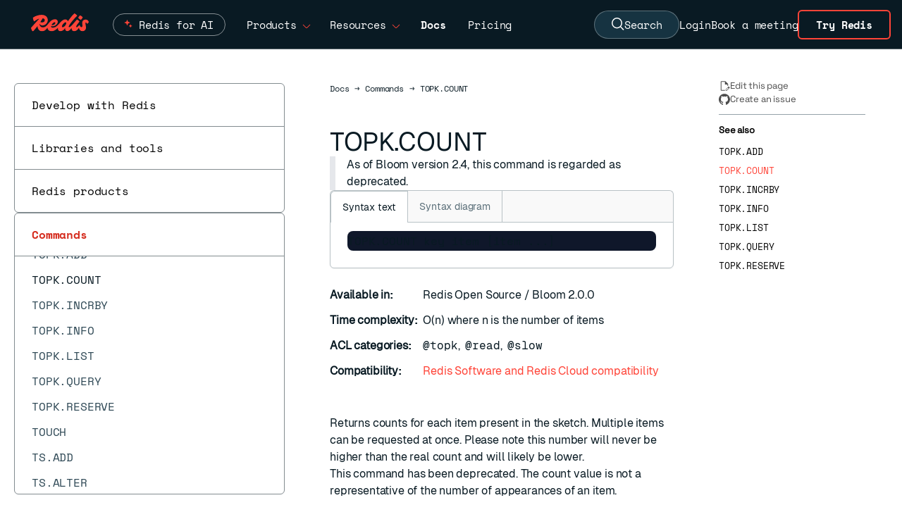

--- FILE ---
content_type: text/html
request_url: https://redis.io/docs/latest/commands/topk.count//
body_size: 32409
content:
<!doctype html>
<html lang="en" class="scroll-smooth w-full">
  <head>
    <meta charset="utf-8">
    <meta name="viewport" content="width=device-width, initial-scale=1, shrink-to-fit=no">
    <meta name="generator" content="Hugo 0.143.1">
    <link rel="alternate" type="text/markdown" href="https://redis.io/docs/latest/commands/topk.count/index.html.md">
    <meta name="robots" content="index, follow">
      <meta name="google-site-verification" content="suIo51jDr2z6o48kiD53RKtRvp-JgZ-njy8SWMdrkMo">
      <link rel="canonical" href="https://redis.io/docs/latest/commands/topk.count/" />
    <link rel="manifest" href="/docs/latest/images/favicons/site.webmanifest">
<meta name="theme-color" content="#ffffff">

<link rel="apple-touch-icon-precomposed" sizes="57x57" href="/docs/latest/images/favicons/apple-touch-icon-57x57.png" />
<link rel="apple-touch-icon-precomposed" sizes="114x114" href="/docs/latest/images/favicons/apple-touch-icon-114x114.png" />
<link rel="apple-touch-icon-precomposed" sizes="72x72" href="/docs/latest/images/favicons/apple-touch-icon-72x72.png" />
<link rel="apple-touch-icon-precomposed" sizes="144x144" href="/docs/latest/images/favicons/apple-touch-icon-144x144.png" />
<link rel="apple-touch-icon-precomposed" sizes="60x60" href="/docs/latest/images/favicons/apple-touch-icon-60x60.png" />
<link rel="apple-touch-icon-precomposed" sizes="120x120" href="/docs/latest/images/favicons/apple-touch-icon-120x120.png" />
<link rel="apple-touch-icon-precomposed" sizes="76x76" href="/docs/latest/images/favicons/apple-touch-icon-76x76.png" />
<link rel="apple-touch-icon-precomposed" sizes="152x152" href="/docs/latest/images/favicons/apple-touch-icon-152x152.png" />
<link rel="icon" type="image/png" href="/docs/latest/images/favicons/favicon-196x196.png" sizes="196x196" />
<link rel="icon" type="image/png" href="/docs/latest/images/favicons/favicon-96x96.png" sizes="96x96" />
<link rel="icon" type="image/png" href="/docs/latest/images/favicons/favicon-32x32.png" sizes="32x32" />
<link rel="icon" type="image/png" href="/docs/latest/images/favicons/favicon-16x16.png" sizes="16x16" />
<link rel="icon" type="image/png" href="/docs/latest/images/favicons/favicon-128.png" sizes="128x128" />
<meta name="application-name" content="&nbsp;"/>
<meta name="msapplication-TileColor" content="#FFFFFF" />
<meta name="msapplication-TileImage" content="/docs/latest/images/favicons/mstile-144x144.png" />
<meta name="msapplication-square70x70logo" content="/docs/latest/images/favicons/mstile-70x70.png" />
<meta name="msapplication-square150x150logo" content="/docs/latest/images/favicons/mstile-150x150.png" />
<meta name="msapplication-wide310x150logo" content="/docs/latest/images/favicons/mstile-310x150.png" /> 
<meta name="msapplication-square310x310logo" content="/docs/latest/images/favicons/mstile-310x310.png" />

    <title>TOPK.COUNT | Docs</title>
    <meta name="description" content="Return the count for one or more items in a sketch">
    <meta property="og:url" content="https://redis.io/docs/latest/commands/topk.count/">
  <meta property="og:site_name" content="Docs">
  <meta property="og:title" content="TOPK.COUNT">
  <meta property="og:description" content="Return the count for one or more items in a sketch">
  <meta property="og:locale" content="en">
  <meta property="og:type" content="article">
    <meta property="article:section" content="commands">
    <meta property="article:modified_time" content="2026-01-30T16:04:15-06:00">

  <meta itemprop="name" content="TOPK.COUNT">
  <meta itemprop="description" content="Return the count for one or more items in a sketch">
  <meta itemprop="dateModified" content="2026-01-30T16:04:15-06:00">
  <meta itemprop="wordCount" content="191">
  <meta itemprop="keywords" content="Docs,Develop,Stack,Rs,Rc,Oss,Kubernetes,Clients">
  <meta name="twitter:card" content="summary">
  <meta name="twitter:title" content="TOPK.COUNT">
  <meta name="twitter:description" content="Return the count for one or more items in a sketch">

  
  <link rel="preload" href="/docs/latest/scss/style.min.ffd35a3be9b20fcc50a3caf3964670dfd229adc7a66c976768747546ae98a824.css" as="style">
  <link href="/docs/latest/scss/style.min.ffd35a3be9b20fcc50a3caf3964670dfd229adc7a66c976768747546ae98a824.css" rel="stylesheet" integrity="">


    


  

<link href="/docs/latest/css/index.min.22170f730da7eed48b9907cfb9bf02adb0c88cd4cc20658262f241904b10c361.css" rel="stylesheet" />

    
  <script src='/docs/latest/js/cli.js' defer></script>
  <script src='/docs/latest/js/codetabs.js' defer></script>


    <script type="application/json" data-ai-metadata>{"acl_categories":["@topk","@read","@slow"],"arguments":[{"name":"key","type":"key"},{"multiple":true,"name":"item","type":"string"}],"categories":["docs","develop","stack","oss","rs","rc","oss","kubernetes","clients"],"complexity":"O(n) where n is the number of items","description":"Return the count for one or more items in a sketch","group":"topk","location":"head","since":"2.0.0","syntax_fmt":"TOPK.COUNT key item [item ...]","title":"TOPK.COUNT","tableOfContents":{"sections":[{"id":"parameters","title":"Parameters"},{"id":"examples","title":"Examples"},{"id":"redis-software-and-redis-cloud-compatibility","title":"Redis Software and Redis Cloud compatibility"},{"id":"return-information","title":"Return information"}]},"codeExamples":[]}</script>

    <style>
  @font-face {
    font-family: 'Space Mono';
    src: url('/docs/latest/fonts/SpaceMono-Regular.ttf') format('truetype');
    font-weight: 400;
    font-style: normal;
    font-display: swap;
  }

  @font-face {
    font-family: 'Space Mono';
    src: url('/docs/latest/fonts/SpaceMono-Bold.ttf') format('truetype');
    font-weight: 700;
    font-style: normal;
    font-display: swap;
  }

  @font-face {
    font-family: 'Space Grotesk';
    src: url('/docs/latest/fonts/SpaceGrotesk-VariableFont_wght.ttf') format('truetype');
    font-style: normal;
    font-display: swap;
  }

  @font-face {
    font-family: 'TT Trailers';
    src: url('/docs/latest/fonts/TT_Trailers_Bold.woff2') format('woff2');
    font-weight: 700;
    font-style: normal;
    font-display: swap;
  }

  @font-face {
    font-family: 'Geist';
    src: url('/docs/latest/fonts/Geist-Regular.woff2') format('woff2');
    font-weight: 400;
    font-style: normal;
    font-display: swap;
  }

  @font-face {
    font-family: 'Geist Mono';
    src: url('/docs/latest/fonts/GeistMono-Regular.woff2') format('woff2');
    font-weight: 400;
    font-style: normal;
    font-display: swap;
  }
  
</style>


<link rel="preload" href='/docs/latest/fonts/SpaceMono-Regular.ttf' as="font" type="font/ttf" crossorigin />
<link rel="preload" href='/docs/latest/fonts/SpaceMono-Bold.ttf' as="font" type="font/ttf" crossorigin />
<link rel="preload" href='/docs/latest/fonts/SpaceGrotesk-VariableFont_wght.ttf' as="font" type="font/ttf" crossorigin />
<link rel="preload" href='/docs/latest/fonts/TT_Trailers_Bold.woff2' as="font" type="font/woff2" crossorigin />
<link rel="preload" href='/docs/latest/fonts/Geist-Regular.woff2' as="font" type="font/woff2" crossorigin />
<link rel="preload" href='/docs/latest/fonts/GeistMono-Regular.woff2' as="font" type="font/woff2" crossorigin />


    
    <script>(function(w,d,s,l,i){w[l]=w[l]||[];w[l].push({'gtm.start':
        new Date().getTime(),event:'gtm.js'});var f=d.getElementsByTagName(s)[0],
        j=d.createElement(s),dl=l!='dataLayer'?'&l='+l:'';j.async=true;j.src=
        'https://www.googletagmanager.com/gtm.js?id='+i+dl;f.parentNode.insertBefore(j,f);
        })(window,document,'script','dataLayer','GTM-TKZ6J9R');</script>
    <script>window.HUGO_BASEURL = "https:\/\/redis.io\/docs\/latest\/"</script>

    <script src='/docs/latest/js/index.js' defer></script>
     
 <script>
  !function(){var i="analytics",analytics=window[i]=window[i]||[];if(!analytics.initialize)if(analytics.invoked)window.console&&console.error&&console.error("Segment snippet included twice.");else{analytics.invoked=!0;analytics.methods=["trackSubmit","trackClick","trackLink","trackForm","pageview","identify","reset","group","track","ready","alias","debug","page","screen","once","off","on","addSourceMiddleware","addIntegrationMiddleware","setAnonymousId","addDestinationMiddleware","register"];analytics.factory=function(e){return function(){if(window[i].initialized)return window[i][e].apply(window[i],arguments);var n=Array.prototype.slice.call(arguments);if(["track","screen","alias","group","page","identify"].indexOf(e)>-1){var c=document.querySelector("link[rel='canonical']");n.push({__t:"bpc",c:c&&c.getAttribute("href")||void 0,p:location.pathname,u:location.href,s:location.search,t:document.title,r:document.referrer})}n.unshift(e);analytics.push(n);return analytics}};for(var
n=0;n<analytics.methods.length;n++){var key=analytics.methods[n];analytics[key]=analytics.factory(key)}analytics.load=function(key,n){var t=document.createElement("script");t.type="text/javascript";t.async=!0;t.setAttribute("data-global-segment-analytics-key",i);t.src="https://cdn.segment.com/analytics.js/v1/" + key + "/analytics.min.js";var r=document.getElementsByTagName("script")[0];r.parentNode.insertBefore(t,r);analytics._loadOptions=n};analytics._writeKey="WRrz9T87YdiSbmMaU8rm2JAq7EFKp5H4";;analytics.SNIPPET_VERSION="5.2.0";
    analytics.load("WRrz9T87YdiSbmMaU8rm2JAq7EFKp5H4");
    if (window.location.href.indexOf('staging') === -1) {
      analytics.page();
    }
  }}();
</script>


<script src="https://cdn.amplitude.com/script/55136d5e066caf15692a50b4b609f0fc.engagement.js"></script>
<script>
  (function() {
    window.engagement.init("55136d5e066caf15692a50b4b609f0fc");

    var anonId = localStorage.getItem('ajs_anonymous_id');
    var deviceId = anonId ? anonId.replace(/"/g, '') : undefined;

    window.engagement.boot({
      user: {
        device_id: deviceId
      }
    });
  })();
</script>
    <script>
window['_fs_host'] = 'fullstory.com';
window['_fs_script'] = 'edge.fullstory.com/s/fs.js';
window['_fs_org'] = 'o-1BY118-na1';
window['_fs_namespace'] = 'FS';
!function(m,n,e,t,l,o,g,y){var s,f,a=function(h){
return!(h in m)||(m.console&&m.console.log&&m.console.log('FullStory namespace conflict. Please set window["_fs_namespace"].'),!1)}(e)
;function p(b){var h,d=[];function j(){h&&(d.forEach((function(b){var d;try{d=b[h[0]]&&b[h[0]](h[1])}catch(h){return void(b[3]&&b[3](h))}
d&&d.then?d.then(b[2],b[3]):b[2]&&b[2](d)})),d.length=0)}function r(b){return function(d){h||(h=[b,d],j())}}return b(r(0),r(1)),{
then:function(b,h){return p((function(r,i){d.push([b,h,r,i]),j()}))}}}a&&(g=m[e]=function(){var b=function(b,d,j,r){function i(i,c){
h(b,d,j,i,c,r)}r=r||2;var c,u=/Async$/;return u.test(b)?(b=b.replace(u,""),"function"==typeof Promise?new Promise(i):p(i)):h(b,d,j,c,c,r)}
;function h(h,d,j,r,i,c){return b._api?b._api(h,d,j,r,i,c):(b.q&&b.q.push([h,d,j,r,i,c]),null)}return b.q=[],b}(),y=function(b){function h(h){
"function"==typeof h[4]&&h[4](new Error(b))}var d=g.q;if(d){for(var j=0;j<d.length;j++)h(d[j]);d.length=0,d.push=h}},function(){
(o=n.createElement(t)).async=!0,o.crossOrigin="anonymous",o.src="https://"+l,o.onerror=function(){y("Error loading "+l)}
;var b=n.getElementsByTagName(t)[0];b&&b.parentNode?b.parentNode.insertBefore(o,b):n.head.appendChild(o)}(),function(){function b(){}
function h(b,h,d){g(b,h,d,1)}function d(b,d,j){h("setProperties",{type:b,properties:d},j)}function j(b,h){d("user",b,h)}function r(b,h,d){j({
uid:b},d),h&&j(h,d)}g.identify=r,g.setUserVars=j,g.identifyAccount=b,g.clearUserCookie=b,g.setVars=d,g.event=function(b,d,j){h("trackEvent",{
name:b,properties:d},j)},g.anonymize=function(){r(!1)},g.shutdown=function(){h("shutdown")},g.restart=function(){h("restart")},
g.log=function(b,d){h("log",{level:b,msg:d})},g.consent=function(b){h("setIdentity",{consent:!arguments.length||b})}}(),s="fetch",
f="XMLHttpRequest",g._w={},g._w[f]=m[f],g._w[s]=m[s],m[s]&&(m[s]=function(){return g._w[s].apply(this,arguments)}),g._v="2.0.0")
}(window,document,window._fs_namespace,"script",window._fs_script);
</script>
    
  </head>
  <body class="antialiased tracking-[-0.01em] bg-white w-full">
    <div hidden data-redis-metadata="page">{"acl_categories":["@topk","@read","@slow"],"arguments":[{"name":"key","type":"key"},{"multiple":true,"name":"item","type":"string"}],"categories":["docs","develop","stack","oss","rs","rc","oss","kubernetes","clients"],"complexity":"O(n) where n is the number of items","description":"Return the count for one or more items in a sketch","duplicateOf":"head:data-ai-metadata","group":"topk","location":"body","since":"2.0.0","syntax_fmt":"TOPK.COUNT key item [item ...]","title":"TOPK.COUNT","tableOfContents":{"sections":[{"id":"parameters","title":"Parameters"},{"id":"examples","title":"Examples"},{"id":"redis-software-and-redis-cloud-compatibility","title":"Redis Software and Redis Cloud compatibility"},{"id":"return-information","title":"Return information"}]},"codeExamples":[]}</div>

    <noscript><iframe src="https://www.googletagmanager.com/ns.html?id=GTM-TKZ6J9R"
        height="0" width="0" style="display:none;visibility:hidden"></iframe></noscript>
    

    <header
  class="sticky top-0 h-[70px] z-50 w-full border-b border-white border-opacity-30 bg-redis-ink-900 text-white font-mono text-[15px] flex justify-center">
  
  <div class="flex h-[70px] px-4 lg:pl-11 lg:pr-0 items-center self-center grow">
    <a class="relative text-redis-red-500 w-[82px] -mt-[5px] mr-[4px]" href="https://redis.io/">
      <svg width="100%" height="100%" viewBox="0 0 85 27" fill="none" xmlns="http://www.w3.org/2000/svg">
    <g clip-path="url(#clip0_8_219)">
        <path fill-rule="evenodd" clip-rule="evenodd" d="M75.2909 13.8125C75.2909 10.8448 77.4892 9.12284 80.2371 9.12284C82.2888 9.12284 84.1207 10.1121 85 12.5668C84.7435 13.8125 83.2047 15.2047 82.5453 15.4246C81.9957 14.2522 81.3728 13.556 80.7866 13.556C80.0539 13.556 80.0172 14.069 80.0172 14.7284C80.0172 15.1955 80.151 15.8834 80.3119 16.7112C80.5549 17.9615 80.8599 19.5309 80.8599 21.1401C80.8599 24.0711 78.8082 26.2328 75.6573 26.2328C72.7721 26.2328 71.1778 24.3414 70.4665 21.3198C68.5818 24.6972 65.8257 26.2328 63.7134 26.2328C60.411 26.2328 59.6338 23.7919 59.7121 21.3161C58.3852 23.6612 55.831 26.2328 53.3815 26.2328C50.8809 26.2328 49.9976 24.0563 50.2002 21.5215C48.702 24.3122 45.9919 26.2328 43.3793 26.2328C40.5442 26.2328 39.141 23.9806 39.5951 21.189C37.6878 23.5333 34.1374 26.2328 30.4461 26.2328C26.2373 26.2328 24.4053 23.9632 24.1882 21.1193C22.1568 24.375 19.4187 26.3427 16.1573 26.3427C11.4493 26.3427 9.76537 22.1561 9.52032 18.7315C7.77547 21.0681 5.81377 23.4923 3.40733 26.1961C3.15086 26.4526 2.93103 26.5991 2.67457 26.5991C1.8319 26.5991 0.109914 22.8621 0 21.4698C0.723099 20.3478 5.28119 15.3398 8.95093 11.3079C10.2409 9.89066 11.4211 8.594 12.2863 7.6291C10.0389 8.30726 7.72169 9.65975 4.79957 11.7608C4.28664 12.1272 2.85776 8.7931 2.8944 6.22845C6.26509 3.73707 11.3944 2.16164 15.5345 2.16164C21.3233 2.16164 24.6573 5.38578 24.6573 9.8556C24.6573 13.5927 21.5431 17.6961 17 17.8427C14.6377 17.904 13.1237 16.578 12.3494 14.9405C12.4419 17.473 13.7587 20.5905 17.2931 20.5905C21.1462 20.5905 22.9965 18.2646 25.7559 14.7958C25.9352 14.5704 26.1183 14.3403 26.306 14.1056C28.6509 11.2112 31.3621 8.64655 35.319 8.64655C37.7371 8.64655 39.3858 10.1487 39.3858 12.4203C39.3858 15.1681 36.1616 18.9784 31.6552 18.9784C30.8855 18.9784 30.1839 18.877 29.5917 18.6766C29.5768 18.7921 29.5668 18.9058 29.5668 19.0151C29.5668 20.2974 30.0431 21.0668 32.1315 21.0668C35.2091 21.0668 38.1034 19.2349 41.6207 14.9483C45.0647 10.7349 47.6659 8.90302 50.4138 8.90302C52.2687 8.90302 53.6765 9.90832 54.2969 11.6014C57.9796 6.28253 61.1038 2.51388 63.75 0C66.3513 1.09914 68.2198 3.26078 67.7069 3.70043C65.7651 5.45905 59.2802 12.5302 56.7155 16.7435C56.056 17.8427 55.4332 19.0517 55.4332 19.6379C55.4332 20.1875 55.7629 20.3707 56.1293 20.3707C57.8898 20.3707 61.4176 16.2147 64.4645 12.6253C65.6026 11.2845 66.6736 10.0228 67.5603 9.08621C69.6121 9.92888 71.7004 11.7241 71.1875 12.347C68.4763 15.5711 66.4246 18.2091 66.4246 19.7112C66.4246 20.1142 66.5711 20.3707 67.1207 20.3707C68.1466 20.3707 69.0991 19.4547 70.6746 17.5129C71.0043 17.1099 71.4073 17.1099 71.6638 17.7328C72.3599 19.4181 73.3858 20.3341 74.1918 20.3341C75.1444 20.3341 75.6207 19.4914 75.6207 18.2091C75.6207 17.3327 75.5137 16.3138 75.4217 15.4365C75.3521 14.7733 75.2909 14.191 75.2909 13.8125ZM16.194 13.3362C18.1358 13.3362 20.2608 12.2737 20.2608 10.1121C20.2608 8.80024 19.4466 7.59084 17.2708 7.22257C17.156 7.40192 17.042 7.58017 16.9287 7.75739C15.8231 9.4858 14.7804 11.116 13.7281 12.7095C14.3586 13.0636 15.156 13.3362 16.194 13.3362ZM35.8319 13.9957C35.8319 13.4095 35.4655 13.0065 34.8793 13.0065C33.4094 13.0065 31.1923 15.0693 30.149 17.0613C30.5341 17.2101 30.9862 17.2931 31.472 17.2931C34.0733 17.2931 35.8319 15.3147 35.8319 13.9957ZM45.4677 19.3082C45.4677 19.9677 45.834 20.4073 46.6034 20.4073C48.9849 20.4073 51.9526 16.0841 51.9526 14.3254C51.9526 13.5927 51.5496 13.153 50.8901 13.153C48.7285 13.153 45.4677 17.2565 45.4677 19.3082ZM76.0599 6.08207C75.2172 7.47431 73.9349 9.04974 73.4586 9.52603C71.2603 8.61008 69.2086 6.77819 69.5017 6.26525C70.3077 4.83638 71.6267 3.29758 72.103 2.82129C74.3012 3.73724 76.353 5.60577 76.0599 6.08207Z" fill="currentColor"/>
    </g>
    <defs>
        <clipPath id="clip0_8_219">
            <rect width="85" height="26.5991" fill="white"/>
        </clipPath>
    </defs>
</svg>
    
    </a>
    <div class="h-full flex items-center mx-4 grow">
      <div class="hidden lg:flex flex-row h-full items-center">
        <div class="group h-full px-2 xl:px-[14px]">
          <div class="flex flex-row h-full items-center cursor-pointer w-[18ch] justify-between">
            <div class="relative flex rounded-[20px] border border-white border-opacity-50 px-4 pl-9 py-1 transition-all duration-500 group-hover:border-[#ff4438]">
              <svg class="absolute top-0 left-[-112px] right-0 bottom-0 m-auto w-4 h-4" width="20" height="20" viewBox="0 0 20 20" fill="none" xmlns="http://www.w3.org/2000/svg">
                <path class="transform origin-center transition-transform duration-300 group-hover:scale-150" id="star-bottom" d="M11.1718 9.68706C11.2845 9.38235 11.7155 9.38235 11.8282 9.68706L12.3895 11.2037C12.4249 11.2995 12.5005 11.3751 12.5963 11.4105L14.1129 11.9717C14.4176 12.0845 14.4176 12.5155 14.1129 12.6282L12.5963 13.1895C12.5005 13.2249 12.4249 13.3004 12.3895 13.3962L11.8282 14.9129C11.7155 15.2176 11.2845 15.2176 11.1718 14.9129L10.6105 13.3962C10.5751 13.3004 10.4995 13.2249 10.4037 13.1895L8.88708 12.6282C8.58236 12.5155 8.58236 12.0845 8.88708 11.9717L10.4037 11.4105C10.4995 11.3751 10.5751 11.2995 10.6105 11.2037L11.1718 9.68706Z" fill="#FF4438"></path>
                <path class="transform origin-center transition-transform duration-300 group-hover:scale-50" id="star-top" d="M5.27175 1.68707C5.38451 1.38235 5.81549 1.38235 5.92825 1.68706L7.05666 4.73654C7.09211 4.83235 7.16764 4.90788 7.26344 4.94333L10.3129 6.07174C10.6176 6.18449 10.6176 6.61548 10.3129 6.72824L7.26344 7.85665C7.16764 7.8921 7.09211 7.96763 7.05666 8.06343L5.92825 11.1129C5.81549 11.4176 5.38451 11.4176 5.27175 11.1129L4.14334 8.06343C4.10789 7.96763 4.03236 7.8921 3.93656 7.85665L0.887077 6.72824C0.582361 6.61548 0.58236 6.18449 0.887077 6.07174L3.93656 4.94333C4.03236 4.90788 4.10789 4.83235 4.14334 4.73654L5.27175 1.68707Z" fill="#FF4438"></path>
              </svg>
              <a href="https://redis.io/redis-for-ai/" class="inline-block group-hover:font-bold">Redis for AI</a>
            </div>
          </div>
        </div>
        <div class="group h-full px-2 xl:px-[14px]">
          <div class="flex flex-row h-full items-center cursor-pointer w-[10ch] justify-between">
            <span class="inline-block group-hover:font-bold">Products</span>
            <span
              class="inline-block ml-2 mt-1 text-redis-red-500 group-hover:rotate-180 transition-all ease-in-out duration-200"><svg width="12" height="6" viewBox="0 0 12 6" fill="currentColor" xmlns="http://www.w3.org/2000/svg">
<path fill-rule="evenodd" clip-rule="evenodd" d="M5.29289 6L0.646484 1.35359L1.35359 0.646484L6.00004 5.29293L10.6465 0.646484L11.3536 1.35359L6.70718 6H5.29289Z"/>
</svg>
</span>
          </div>
          <div
  class="flex flex-col font-sans lg:hidden lg:group-hover:flex lg:absolute lg:left-20 lg:border lg:border-white lg:border-opacity-30 bg-redis-ink-900 lg:flex-row lg:rounded-b-md gap-8 text-[15px]">
  <div class="p-10">
    <h2 class="mb-6 border-b border-white border-opacity-30 pb-2 text-xs font-medium uppercase tracking-[2px] text-gray-300">
      Products</h2>
    <ul class="grid grid-cols-1 gap-x-7 gap-y-3.5">
      <li class="w-[16rem]">
        <a class="font-medium text-white hover:text-redis-red-500" href="https://redis.io/cloud/">
          Redis Cloud
          <p class="mt-2 text-xs font-normal text-gray-300">Fully managed and integrated with Google Cloud, Azure, and
            AWS.</p>
        </a>
      </li>
      <li class="w-[16rem]">
        <a class="font-medium text-white hover:text-redis-red-500" href="https://redis.io/software/">
          Redis Software
          <p class="mt-2 text-xs font-normal text-gray-300">Self-managed software with enterprise-grade compliance and
            reliability.</p>
        </a>
      </li>
      <li class="w-[16rem]">
        <a class="font-medium text-white hover:text-redis-red-500" href="https://redis.io/open-source/">
          Redis Open Source
          <p class="mt-2 text-xs font-normal text-gray-300">In-memory database for caching &amp; streaming.</p>
        </a>
      </li>
    </ul>

  </div>
  <div class="flex flex-col bg-redis-pen-800 p-8">
    <div class="mb-4">
      <h2 class="mb-6 border-b border-white border-opacity-30 pb-2 text-xs font-medium uppercase tracking-[2px] text-gray-300">
        Tools</h2>
      <ul class="space-y-4">
        <li><a class="font-medium text-white hover:text-redis-red-500" href="https://redis.io/langcache/">Redis
            LangCache</a></li>
        <li><a class="font-medium text-white hover:text-redis-red-500" href="https://redis.io/insight/">Redis
            Insight</a></li>
        <li><a class="font-medium text-white hover:text-redis-red-500" href="https://redis.io/data-integration/">Redis
            Data Integration</a></li>
        <li><a class="font-medium text-white hover:text-redis-red-500" href="https://redis.io/clients/">Clients
            & Connectors</a></li>
      </ul>
    </div>
    <div class="mt-auto">
      <h2 class="mb-6 pb-2 text-xs font-medium uppercase tracking-[2px] text-gray-300">Get Redis</h2><a
        class="w-9/12 rounded border-redis-pen-600 bg-redis-red-700 px-12 py-4 text-redis-white-200 font-sans font-bold text-[16px] weight-[400] hover:bg-redis-pen-900"
        href="https://redis.io/downloads/">Downloads</a>
    </div>
  </div>
</div>
        </div>
        <div class="group h-full px-2 xl:px-[14px]">
          <div class="flex flex-row h-full items-center cursor-pointer w-[11ch] justify-between">
            <span class="inline-block group-hover:font-bold">Resources</span>
            <span
              class="inline-block ml-2 mt-1 text-redis-red-500 group-hover:rotate-180 transition-all ease-in-out duration-200"><svg width="12" height="6" viewBox="0 0 12 6" fill="currentColor" xmlns="http://www.w3.org/2000/svg">
<path fill-rule="evenodd" clip-rule="evenodd" d="M5.29289 6L0.646484 1.35359L1.35359 0.646484L6.00004 5.29293L10.6465 0.646484L11.3536 1.35359L6.70718 6H5.29289Z"/>
</svg>
</span>
          </div>
          <div
  class="flex flex-col font-sans lg:hidden lg:group-hover:flex lg:absolute lg:left-20 lg:border lg:border-white lg:border-opacity-30 bg-redis-ink-900 lg:flex-row lg:rounded-b-md gap-8 text-[15px]">
  <div class="p-10">
    <div>
      <h2 class="mb-6 border-b border-white border-opacity-30 pb-2 text-xs font-medium uppercase tracking-[2px] text-gray-300">
        Connect</h2>
      <ul class="grid grid-cols-3 gap-x-7 gap-y-3.5">
        <li><a class="font-medium text-white hover:text-redis-red-500"
            href="https://redis.io/customers/">Customer Stories</a></li>
        <li><a class="font-medium text-white hover:text-redis-red-500"
            href="https://redis.io/partners/">Partners</a></li>
        <li><a class="font-medium text-white hover:text-redis-red-500"
            href="https://redis.io/support/">Support</a></li>
        <li><a class="font-medium text-white hover:text-redis-red-500"
            href="https://redis.io/community/">Community</a></li>
        <li><a class="font-medium text-white hover:text-redis-red-500" href="https://redis.io/events/">Events
            &amp; Webinars</a></li>
        <li><a class="font-medium text-white hover:text-redis-red-500"
            href="https://redis.io/services/professional-services/">Professional Services</a></li>
      </ul>
    </div>
    <div>
      <h2
        class="mb-6 mt-12 border-b border-white border-opacity-30 pb-2 text-xs font-medium uppercase tracking-[2px] text-gray-300">
        Learn</h2>
      <ul class="grid grid-cols-3 gap-x-7 gap-y-3.5">
        <li><a class="font-medium text-white hover:text-redis-red-500" href="https://redis.io/docs/">Docs</a>
        </li>
        <li><a class="font-medium text-white hover:text-redis-red-500"
            href="https://redis.io/commands/">Commands</a></li>
        <li><a class="font-medium text-white hover:text-redis-red-500" href="https://redis.io/docs/latest/get-started/">Quick
            starts</a></li>
        <li><a class="font-medium text-white hover:text-redis-red-500"
            href="https://redis.io/learn/">Tutorials</a></li>
        <li><a class="font-medium text-white hover:text-redis-red-500"
            href="https://university.redis.io/">University</a></li>
        <li><a class="font-medium text-white hover:text-redis-red-500" href="https://redis.io/kb/">FAQs</a></li>
        <li><a class="font-medium text-white hover:text-redis-red-500"
            href="https://redis.io/resources/">Resources</a></li>
        <li><a class="font-medium text-white hover:text-redis-red-500" href="https://redis.io/blog/">Blog</a>
        </li>
      </ul>
    </div>
  </div>
  <div class="flex flex-col bg-redis-pen-800 p-10">
    <div class="mb-4">
      <h2 class="mb-6 border-b border-white border-opacity-30 pb-2 text-xs font-medium uppercase tracking-[2px] text-gray-300">
        Latest</h2>
      <ul class="space-y-4">
        <li><a class="font-medium text-white hover:text-redis-red-500"
            href="https://redis.io/release/">Releases</a></li>
        <li><a class="font-medium text-white hover:text-redis-red-500" href="https://redis.io/company/news/">News
            &amp; Updates</a></li>
      </ul>
    </div>
    <div class="mt-auto">
      <h2 class="mb-6 pb-2 text-xs font-medium uppercase tracking-[2px] text-gray-300">See how it works</h2><a
        class="w-9/12 rounded border-redis-pen-600 bg-redis-red-700 px-6 py-4 text-redis-white-200 font-sans font-bold text-[16px] weight-[400] hover:bg-redis-pen-900"
        href="https://redis.io/demo-center/"><span>Visit Demo Center</span></a>
    </div>
  </div>
</div>
        </div>
      </div>
      <a class="hidden lg:flex group flex-row items-center px-4" href="https://redis.io/docs/"><span
          class="font-bold">Docs</span></a>
      <a class="hidden lg:flex group flex-row items-center px-4" href="https://redis.io/pricing/"><span
          class="group-hover:font-bold">Pricing</span></a>
    </div>

    <div class="h-full flex gap-[18px] xl:gap-7 items-center text-center">
      <button id="search-button" type="button" class="hidden lg:flex items-center gap-2 px-6 py-2 bg-[#163341] text-white rounded-full border border-white border-opacity-30 hover:bg-[#1a3a4a] hover:border-opacity-50 transition-colors">
        <svg width="18" height="19" viewBox="0 0 18 19" stroke="currentColor" fill="none" xmlns="http://www.w3.org/2000/svg">
  <path d="M14.25 7.72059C14.25 11.591 11.2076 14.6912 7.5 14.6912C3.79242 14.6912 0.75 11.591 0.75 7.72059C0.75 3.8502 3.79242 0.75 7.5 0.75C11.2076 0.75 14.25 3.8502 14.25 7.72059Z" stroke-width="1.5"/>
  <path d="M12 12.3529L17 17.5" stroke-width="1.5"/>
  </svg>
  
        Search
      </button>
      <a class="hidden lg:block py-1 transition-colors hover:text-redis-red-500"
        href="https://cloud.redis.io/">Login</a>
      <a class="hidden lg:block py-1 transition-colors hover:text-redis-red-500" href="https://redis.io/meeting/">Book a
        meeting</a>
      <a class="hidden lg:inline-flex items-center justify-center px-6 py-2 mr-4 border-2 border-redis-red-500 text-white font-bold rounded-md hover:bg-redis-red-500 transition-colors"
        href="https://redis.io/try-free/">Try Redis</a>
      <button id="search-button-mobile" type="button" class="lg:hidden p-1 mt-1 transition-colors hover:text-redis-red-500">
        <span class="sr-only">Open search</span>
        <svg width="18" height="19" viewBox="0 0 18 19" stroke="currentColor" fill="none" xmlns="http://www.w3.org/2000/svg">
  <path d="M14.25 7.72059C14.25 11.591 11.2076 14.6912 7.5 14.6912C3.79242 14.6912 0.75 11.591 0.75 7.72059C0.75 3.8502 3.79242 0.75 7.5 0.75C11.2076 0.75 14.25 3.8502 14.25 7.72059Z" stroke-width="1.5"/>
  <path d="M12 12.3529L17 17.5" stroke-width="1.5"/>
  </svg>
  
      </button>
      <button data-menu-toggle aria-expanded="false" type="button"
        class="menu-toggle lg:hidden p-1 mt-1 transition-colors hover:text-redis-red-500">
        <span class="sr-only">Open main menu</span>
        <svg width="24" height="18" viewBox="0 0 24 18" fill="currentColor" xmlns="http://www.w3.org/2000/svg">
  <rect width="24" height="1.5"/>
  <rect y="8.25" width="24" height="1.5" />
  <rect y="16.5" width="24" height="1.5"/>
</svg>
  
      </button>
    </div>

  </div>

  <nav data-menu
    class="hidden absolute left-0 top-[70px] h-[calc(100vh-70px)] w-full overflow-y-auto bg-redis-ink-900 pb-12 xl:hidden">
    <ul class="space-y-4 bg-redis-ink-900 p-4">
      <li data-products-mobile-menu-toggle aria-expanded="false" class="border-b border-b-white border-opacity-30 py-4 last:border-none">
        <div class="flex items-center justify-between">
          <a href="https://redis.io/redis-for-ai/" class="text-lg font-medium flex items-center gap-2 text-white">Redis for AI
            <svg class="" width="16" height="16" viewBox="0 0 16 16" fill="none" xmlns="http://www.w3.org/2000/svg">
            <path class="transform origin-center transition-transform duration-300 group-hover:scale-150" id="star-bottom" d="M11.1718 9.68706C11.2845 9.38235 11.7155 9.38235 11.8282 9.68706L12.3895 11.2037C12.4249 11.2995 12.5005 11.3751 12.5963 11.4105L14.1129 11.9717C14.4176 12.0845 14.4176 12.5155 14.1129 12.6282L12.5963 13.1895C12.5005 13.2249 12.4249 13.3004 12.3895 13.3962L11.8282 14.9129C11.7155 15.2176 11.2845 15.2176 11.1718 14.9129L10.6105 13.3962C10.5751 13.3004 10.4995 13.2249 10.4037 13.1895L8.88708 12.6282C8.58236 12.5155 8.58236 12.0845 8.88708 11.9717L10.4037 11.4105C10.4995 11.3751 10.5751 11.2995 10.6105 11.2037L11.1718 9.68706Z" fill="#FF4438"></path>
            <path class="transform origin-center transition-transform duration-300 group-hover:scale-50" id="star-top" d="M5.27175 1.68707C5.38451 1.38235 5.81549 1.38235 5.92825 1.68706L7.05666 4.73654C7.09211 4.83235 7.16764 4.90788 7.26344 4.94333L10.3129 6.07174C10.6176 6.18449 10.6176 6.61548 10.3129 6.72824L7.26344 7.85665C7.16764 7.8921 7.09211 7.96763 7.05666 8.06343L5.92825 11.1129C5.81549 11.4176 5.38451 11.4176 5.27175 11.1129L4.14334 8.06343C4.10789 7.96763 4.03236 7.8921 3.93656 7.85665L0.887077 6.72824C0.582361 6.61548 0.58236 6.18449 0.887077 6.07174L3.93656 4.94333C4.03236 4.90788 4.10789 4.83235 4.14334 4.73654L5.27175 1.68707Z" fill="#FF4438"></path>
          </svg></a>
        </div>
      </li>
      <li data-products-mobile-menu-toggle aria-expanded="false" class="border-b border-b-white border-opacity-30 py-4 last:border-none">
        <div class="flex items-center justify-between"><span class="text-lg font-medium text-white">Products</span>
          <button>
            <span data-products-mobile-menu-open-icon><svg width="12" height="12" viewBox="0 0 12 12" fill="none" xmlns="http://www.w3.org/2000/svg">
    <path d="M12 6L-4.76837e-07 6" stroke="#FF4438" />
    <path d="M6 12L6 -4.76837e-07" stroke="#FF4438" />
</svg></span>
            <span data-products-mobile-menu-close-icon class="hidden"><svg width="12" height="12" viewBox="0 0 12 12" fill="none" xmlns="http://www.w3.org/2000/svg">
    <path d="M12 6L-4.76837e-07 6" stroke="#FF4438" />
</svg></span>
          </button>
        </div>
        <div data-products-mobile-menu class="hidden">
    <ul class="space-y-4 py-4">
        <li class="active:text-redis-red-500">
            <a class="block w-full py-2 text-white" href="https://redis.io/cloud/">
                Redis Cloud
                <p class="mt-2 text-xs font-normal text-gray-300">Fully managed and integrated with Google Cloud, Azure,
                    and AWS.</p>
            </a>
        </li>
        <li class="active:text-redis-red-500">
            <a class="block w-full py-2 text-white" href="https://redis.io/software/">
                Redis Software
                <p class="mt-2 text-xs font-normal text-gray-300">Self-managed software with enterprise-grade compliance
                    and reliability.</p>
            </a>
        </li>
        <li class="active:text-redis-red-500">
            <a class="block w-full py-2 text-white" href="https://redis.io/open-source/">
                Redis Open Source
                <p class="mt-2 text-xs font-normal text-gray-300">In-memory database for caching &amp; streaming.</p>
            </a>
        </li>
    </ul>
    <div class="flex flex-col pt-4">
        <div class="mb-4">
            <h2 class="mb-6 pb-2 text-xs uppercase tracking-[2px] text-gray-300">Tools</h2>
            <ul class="space-y-4">
                <li class="active:text-redis-red-500"><a class="block w-full py-2 text-white"
                        href="https://redis.io/langcache/">Redis LangCache</a></li>
                <li class="active:text-redis-red-500"><a class="block w-full py-2 text-white"
                        href="https://redis.io/insight/">Redis Insight</a></li>
                <li class="active:text-redis-red-500"><a class="block w-full py-2 text-white"
                        href="https://redis.io/data-integration/">Redis Data Integration</a></li>
                <li class="active:text-redis-red-500"><a class="block w-full py-2 text-white"
                        href="https://redis.io/clients/">Clients & Connectors</a></li>
            </ul>
        </div>
        <div class="pt-4">
            <h2 class="mb-6 pb-2 text-xs uppercase tracking-[2px] text-gray-300">Get Redis</h2>
            <div class="flex text-center"><a
                    class="w-full rounded border border-redis-pen-600 bg-redis-red-700 py-4 text-redis-white-200 font-sans font-bold active:bg-redis-pen-900 active:text-white"
                    href="https://redis.io/downloads/">Downloads</a></div>
        </div>
    </div>
</div>
      </li>
      <li data-resources-mobile-menu-toggle aria-expanded="false" class="border-b border-b-white border-opacity-30 py-4 last:border-none">
        <div class="flex items-center justify-between"><span class="text-lg font-medium text-white">Resources</span>
          <button>
            <span data-resources-mobile-menu-open-icon><svg width="12" height="12" viewBox="0 0 12 12" fill="none" xmlns="http://www.w3.org/2000/svg">
    <path d="M12 6L-4.76837e-07 6" stroke="#FF4438" />
    <path d="M6 12L6 -4.76837e-07" stroke="#FF4438" />
</svg></span>
            <span data-resources-mobile-menu-close-icon class="hidden"><svg width="12" height="12" viewBox="0 0 12 12" fill="none" xmlns="http://www.w3.org/2000/svg">
    <path d="M12 6L-4.76837e-07 6" stroke="#FF4438" />
</svg></span>
          </button>
        </div>
        <div data-resources-mobile-menu class="hidden">
    <ul class="py-4">
        <li class="active:text-redis-red-500"><a class="block w-full py-4 text-white" href="https://redis.io/customers/">Customer
                Stories</a></li>
        <li class="active:text-redis-red-500"><a class="block w-full py-4 text-white"
                href="https://redis.io/partners/">Partners</a></li>
        <li class="active:text-redis-red-500"><a class="block w-full py-4 text-white" href="https://redis.io/support/">Support</a>
        </li>
        <li class="active:text-redis-red-500"><a class="block w-full py-4 text-white"
                href="https://redis.io/community/">Community</a></li>
        <li class="active:text-redis-red-500"><a class="block w-full py-4 text-white" href="https://redis.io/events/">Events
                &amp; Webinars</a></li>
        <li class="active:text-redis-red-500"><a class="block w-full py-4 text-white"
                href="https://redis.io/services/professional-services/">Professional Services</a></li>
    </ul>
    <div class="flex flex-col pt-4">
        <div class="mb-4">
            <h2 class="pb-2 text-xs uppercase tracking-[2px] text-gray-300">Learn</h2>
            <ul>
                <li class="active:text-redis-red-500"><a class="block w-full py-4 text-white"
                        href="https://redis.io/docs/">Docs</a></li>
                <li class="active:text-redis-red-500"><a class="block w-full py-4 text-white"
                        href="https://redis.io/commands/">Commands</a></li>
                <li class="active:text-redis-red-500"><a class="block w-full py-4 text-white" href="https://redis.io/docs/latest/get-started/">Quick
                        starts</a></li>
                <li class="active:text-redis-red-500"><a class="block w-full py-4 text-white"
                        href="https://redis.io/learn/">Tutorials</a></li>
                <li class="active:text-redis-red-500"><a class="block w-full py-4 text-white"
                        href="https://university.redis.io/">University</a></li>
                <li class="active:text-redis-red-500"><a class="block w-full py-4 text-white" href="https://redis.io/kb/">FAQs</a></li>
                <li class="active:text-redis-red-500"><a class="block w-full py-4 text-white"
                        href="https://redis.io/resources/">Resources</a></li>
                <li class="active:text-redis-red-500"><a class="block w-full py-4 text-white"
                        href="https://redis.io/blog/">Blog</a></li>
            </ul>
        </div>
    </div>
    <div class="flex flex-col bg-redis-pen-800 pt-4">
        <div class="mb-4">
            <h2 class="pb-2 text-xs uppercase tracking-[2px] text-gray-300">Latest</h2>
            <ul class="space-y-4">
                <li class="active:text-redis-red-500"><a class="block w-full py-4 text-white"
                        href="https://redis.io/release/">Releases</a></li>
                <li class="active:text-redis-red-500"><a class="block w-full py-4 text-white"
                        href="https://redis.io/company/news/">News &amp; Updates</a></li>
            </ul>
        </div>
    </div>
    <div class="flex flex-col bg-redis-pen-800 pt-4">
        <div class="mb-4">
            <h2 class="mb-6 pb-2 text-xs uppercase tracking-[2px] text-gray-300">See how it works</h2>
            <div class="flex text-center"><a
                    class="w-full rounded border border-redis-pen-600 bg-redis-red-700 py-4 text-redis-white-200 font-sans font-bold active:bg-redis-pen-900 active:text-white"
                    href="https://redis.io/demo-center/">Visit Demo Center</a></div>
        </div>
    </div>
</div>
      </li>
      <li class="border-b border-b-white border-opacity-30">
        <div class="flex items-center justify-between"><a href="https://redis.io/docs/" class="block py-4 w-full text-lg font-medium text-white">Docs</a></div>
      </li>
      <li>
        <div class="flex items-center justify-between"><a href="https://redis.io/pricing/" class="block py-4 w-full text-lg font-medium text-white">Pricing</a></div>
      </li>
    </ul>
    <ul class="pt-6">
      <li class="mx-auto flex w-11/12 text-center"><a
          class="my-2 w-full rounded-md border border-redis-pen-600 bg-redis-red-700 py-3 text-redis-white-200 font-sans font-bold active:bg-redis-pen-900 active:text-white"
          href="https://redis.io/try-free/">Try Redis</a></li>
      <li class="mx-auto flex w-11/12 text-center"><a
          class="my-2 w-full rounded-md border border-redis-pen-600 py-3 active:bg-redis-pen-800 active:text-white"
          href="https://redis.io/meeting/">Book a meeting</a></li>
      <li class="mx-auto flex w-11/12 text-center">
        <a class="my-2 w-full py-3 active:text-redis-red-500" href="https://cloud.redis.io/">
          Login
          <svg style="display:inline" width="12" height="11" viewBox="0 0 12 11" fill="none" xmlns="http://www.w3.org/2000/svg">
    <path
        d="M12.0001 6.1931V4.6571L7.55212 0.209105L6.73612 1.0251L10.1441 4.4331L10.9441 4.8811L10.8641 5.0731L10.1441 4.8491L0 4.8491L-5.96046e-08 6.0011H10.1441L10.8641 5.7771L10.9441 5.9691L10.1441 6.4171L6.73612 9.8251L7.55212 10.6411L12.0001 6.1931Z"
        fill="#091A23" />
</svg>
        </a>
      </li>
    </ul>
  </nav>
</header>

<script>
  function openPage(page) {
    if (!page) {
      document.getElementById('headerLogo').classList.remove('hidden');
      document.getElementById('headerBack').classList.add('hidden');
      document.getElementById('headerMenu').classList.remove('hidden');
      document.querySelectorAll('.menuPage').forEach(menuPage => menuPage.classList.add('hidden'));
    } else {
      document.getElementById('headerLogo').classList.add('hidden');
      document.getElementById('headerBack').classList.remove('hidden');
      document.getElementById('headerMenu').classList.add('hidden');
      document.getElementById(page + 'Page').classList.remove('hidden');
    }
  }
</script>


    
  
  
  <main class="docs w-full max-w-[1920px] mx-auto px-5 flex flex-col md:flex-row overflow-hidden">
    


<div class="md:block w-full md:w-96 h-fit md:h-full shrink-0 text-base font-mono font-normal py-6">
  <nav id="sidebar" class="max-h-[calc(100vh-7rem)] min-h-96 flex flex-col gap-4 w-full md:w-96 z-40 bg-white md:fixed md:pt-6 h-fit md:h-full leading-7">
    <div class='min-h-0  border border-opacity-50 border-redis-ink-900 rounded-md flex flex-col  shrink-0 '>
        <a class='px-6 py-4 rounded-t-md hover:bg-redis-pen-200 ' href='/docs/latest/develop'>Develop with Redis</a>
        
        <a class='px-6 py-4 hover:bg-redis-pen-200 border-t border-redis-ink-900 border-opacity-50 ' href='/docs/latest/integrate'>Libraries and tools</a>
        
        <a class='px-6 py-4 rounded-b-md hover:bg-redis-pen-200 border-t border-redis-ink-900 border-opacity-50 ' href='/docs/latest/operate'>Redis products</a>
        
      </div>
      <div class='min-h-0 border border-opacity-50 border-redis-ink-900 rounded-md flex flex-col '>
        <a class='px-6 py-4 hover:bg-redis-pen-200 text-redis-red-600  font-bold ' href='/docs/latest/commands'>Commands</a>
        
          <ul class="md:block overflow-y-auto grow pr-6 border-t border-opacity-50 border-redis-ink-900">
            <li class="my-2">
      <a class="pl-6 flex  text-redis-pen-700 hover:text-redis-pen-600 " href="/docs/latest/commands/redis-8-4-commands/">
        <span>Redis 8.4 Commands</span>
      </a>
      
    <li class="my-2">
      <a class="pl-6 flex  text-redis-pen-700 hover:text-redis-pen-600 " href="/docs/latest/commands/redis-8-2-commands/">
        <span>Redis 8.2 Commands</span>
      </a>
      
    <li class="my-2">
      <a class="pl-6 flex  text-redis-pen-700 hover:text-redis-pen-600 " href="/docs/latest/commands/redis-8-0-commands/">
        <span>Redis 8.0 Commands</span>
      </a>
      
    <li class="my-2">
      <a class="pl-6 flex  text-redis-pen-700 hover:text-redis-pen-600 " href="/docs/latest/commands/redis-7-4-commands/">
        <span>Redis 7.4 Commands</span>
      </a>
      
    <li class="my-2">
      <a class="pl-6 flex  text-redis-pen-700 hover:text-redis-pen-600 " href="/docs/latest/commands/redis-7-2-commands/">
        <span>Redis 7.2 Commands</span>
      </a>
      
    <li class="my-2">
      <a class="pl-6 flex  text-redis-pen-700 hover:text-redis-pen-600 " href="/docs/latest/commands/redis-6-2-commands/">
        <span>Redis 6.2 Commands</span>
      </a>
      
    <li class="my-2">
      <a class="pl-6 flex  text-redis-pen-700 hover:text-redis-pen-600 " href="/docs/latest/commands/acl/">
        <span>ACL</span>
      </a>
      
    <li class="my-2">
      <a class="pl-6 flex  text-redis-pen-700 hover:text-redis-pen-600 " href="/docs/latest/commands/acl-cat/">
        <span>ACL CAT</span>
      </a>
      
    <li class="my-2">
      <a class="pl-6 flex  text-redis-pen-700 hover:text-redis-pen-600 " href="/docs/latest/commands/acl-deluser/">
        <span>ACL DELUSER</span>
      </a>
      
    <li class="my-2">
      <a class="pl-6 flex  text-redis-pen-700 hover:text-redis-pen-600 " href="/docs/latest/commands/acl-dryrun/">
        <span>ACL DRYRUN</span>
      </a>
      
    <li class="my-2">
      <a class="pl-6 flex  text-redis-pen-700 hover:text-redis-pen-600 " href="/docs/latest/commands/acl-genpass/">
        <span>ACL GENPASS</span>
      </a>
      
    <li class="my-2">
      <a class="pl-6 flex  text-redis-pen-700 hover:text-redis-pen-600 " href="/docs/latest/commands/acl-getuser/">
        <span>ACL GETUSER</span>
      </a>
      
    <li class="my-2">
      <a class="pl-6 flex  text-redis-pen-700 hover:text-redis-pen-600 " href="/docs/latest/commands/acl-help/">
        <span>ACL HELP</span>
      </a>
      
    <li class="my-2">
      <a class="pl-6 flex  text-redis-pen-700 hover:text-redis-pen-600 " href="/docs/latest/commands/acl-list/">
        <span>ACL LIST</span>
      </a>
      
    <li class="my-2">
      <a class="pl-6 flex  text-redis-pen-700 hover:text-redis-pen-600 " href="/docs/latest/commands/acl-load/">
        <span>ACL LOAD</span>
      </a>
      
    <li class="my-2">
      <a class="pl-6 flex  text-redis-pen-700 hover:text-redis-pen-600 " href="/docs/latest/commands/acl-log/">
        <span>ACL LOG</span>
      </a>
      
    <li class="my-2">
      <a class="pl-6 flex  text-redis-pen-700 hover:text-redis-pen-600 " href="/docs/latest/commands/acl-save/">
        <span>ACL SAVE</span>
      </a>
      
    <li class="my-2">
      <a class="pl-6 flex  text-redis-pen-700 hover:text-redis-pen-600 " href="/docs/latest/commands/acl-setuser/">
        <span>ACL SETUSER</span>
      </a>
      
    <li class="my-2">
      <a class="pl-6 flex  text-redis-pen-700 hover:text-redis-pen-600 " href="/docs/latest/commands/acl-users/">
        <span>ACL USERS</span>
      </a>
      
    <li class="my-2">
      <a class="pl-6 flex  text-redis-pen-700 hover:text-redis-pen-600 " href="/docs/latest/commands/acl-whoami/">
        <span>ACL WHOAMI</span>
      </a>
      
    <li class="my-2">
      <a class="pl-6 flex  text-redis-pen-700 hover:text-redis-pen-600 " href="/docs/latest/commands/append/">
        <span>APPEND</span>
      </a>
      
    <li class="my-2">
      <a class="pl-6 flex  text-redis-pen-700 hover:text-redis-pen-600 " href="/docs/latest/commands/asking/">
        <span>ASKING</span>
      </a>
      
    <li class="my-2">
      <a class="pl-6 flex  text-redis-pen-700 hover:text-redis-pen-600 " href="/docs/latest/commands/auth/">
        <span>AUTH</span>
      </a>
      
    <li class="my-2">
      <a class="pl-6 flex  text-redis-pen-700 hover:text-redis-pen-600 " href="/docs/latest/commands/bf.add/">
        <span>BF.ADD</span>
      </a>
      
    <li class="my-2">
      <a class="pl-6 flex  text-redis-pen-700 hover:text-redis-pen-600 " href="/docs/latest/commands/bf.card/">
        <span>BF.CARD</span>
      </a>
      
    <li class="my-2">
      <a class="pl-6 flex  text-redis-pen-700 hover:text-redis-pen-600 " href="/docs/latest/commands/bf.exists/">
        <span>BF.EXISTS</span>
      </a>
      
    <li class="my-2">
      <a class="pl-6 flex  text-redis-pen-700 hover:text-redis-pen-600 " href="/docs/latest/commands/bf.info/">
        <span>BF.INFO</span>
      </a>
      
    <li class="my-2">
      <a class="pl-6 flex  text-redis-pen-700 hover:text-redis-pen-600 " href="/docs/latest/commands/bf.insert/">
        <span>BF.INSERT</span>
      </a>
      
    <li class="my-2">
      <a class="pl-6 flex  text-redis-pen-700 hover:text-redis-pen-600 " href="/docs/latest/commands/bf.loadchunk/">
        <span>BF.LOADCHUNK</span>
      </a>
      
    <li class="my-2">
      <a class="pl-6 flex  text-redis-pen-700 hover:text-redis-pen-600 " href="/docs/latest/commands/bf.madd/">
        <span>BF.MADD</span>
      </a>
      
    <li class="my-2">
      <a class="pl-6 flex  text-redis-pen-700 hover:text-redis-pen-600 " href="/docs/latest/commands/bf.mexists/">
        <span>BF.MEXISTS</span>
      </a>
      
    <li class="my-2">
      <a class="pl-6 flex  text-redis-pen-700 hover:text-redis-pen-600 " href="/docs/latest/commands/bf.reserve/">
        <span>BF.RESERVE</span>
      </a>
      
    <li class="my-2">
      <a class="pl-6 flex  text-redis-pen-700 hover:text-redis-pen-600 " href="/docs/latest/commands/bf.scandump/">
        <span>BF.SCANDUMP</span>
      </a>
      
    <li class="my-2">
      <a class="pl-6 flex  text-redis-pen-700 hover:text-redis-pen-600 " href="/docs/latest/commands/bgrewriteaof/">
        <span>BGREWRITEAOF</span>
      </a>
      
    <li class="my-2">
      <a class="pl-6 flex  text-redis-pen-700 hover:text-redis-pen-600 " href="/docs/latest/commands/bgsave/">
        <span>BGSAVE</span>
      </a>
      
    <li class="my-2">
      <a class="pl-6 flex  text-redis-pen-700 hover:text-redis-pen-600 " href="/docs/latest/commands/bitcount/">
        <span>BITCOUNT</span>
      </a>
      
    <li class="my-2">
      <a class="pl-6 flex  text-redis-pen-700 hover:text-redis-pen-600 " href="/docs/latest/commands/bitfield/">
        <span>BITFIELD</span>
      </a>
      
    <li class="my-2">
      <a class="pl-6 flex  text-redis-pen-700 hover:text-redis-pen-600 " href="/docs/latest/commands/bitfield_ro/">
        <span>BITFIELD_RO</span>
      </a>
      
    <li class="my-2">
      <a class="pl-6 flex  text-redis-pen-700 hover:text-redis-pen-600 " href="/docs/latest/commands/bitop/">
        <span>BITOP</span>
      </a>
      
    <li class="my-2">
      <a class="pl-6 flex  text-redis-pen-700 hover:text-redis-pen-600 " href="/docs/latest/commands/bitpos/">
        <span>BITPOS</span>
      </a>
      
    <li class="my-2">
      <a class="pl-6 flex  text-redis-pen-700 hover:text-redis-pen-600 " href="/docs/latest/commands/blmove/">
        <span>BLMOVE</span>
      </a>
      
    <li class="my-2">
      <a class="pl-6 flex  text-redis-pen-700 hover:text-redis-pen-600 " href="/docs/latest/commands/blmpop/">
        <span>BLMPOP</span>
      </a>
      
    <li class="my-2">
      <a class="pl-6 flex  text-redis-pen-700 hover:text-redis-pen-600 " href="/docs/latest/commands/blpop/">
        <span>BLPOP</span>
      </a>
      
    <li class="my-2">
      <a class="pl-6 flex  text-redis-pen-700 hover:text-redis-pen-600 " href="/docs/latest/commands/brpop/">
        <span>BRPOP</span>
      </a>
      
    <li class="my-2">
      <a class="pl-6 flex  text-redis-pen-700 hover:text-redis-pen-600 " href="/docs/latest/commands/brpoplpush/">
        <span>BRPOPLPUSH</span>
      </a>
      
    <li class="my-2">
      <a class="pl-6 flex  text-redis-pen-700 hover:text-redis-pen-600 " href="/docs/latest/commands/bzmpop/">
        <span>BZMPOP</span>
      </a>
      
    <li class="my-2">
      <a class="pl-6 flex  text-redis-pen-700 hover:text-redis-pen-600 " href="/docs/latest/commands/bzpopmax/">
        <span>BZPOPMAX</span>
      </a>
      
    <li class="my-2">
      <a class="pl-6 flex  text-redis-pen-700 hover:text-redis-pen-600 " href="/docs/latest/commands/bzpopmin/">
        <span>BZPOPMIN</span>
      </a>
      
    <li class="my-2">
      <a class="pl-6 flex  text-redis-pen-700 hover:text-redis-pen-600 " href="/docs/latest/commands/cf.add/">
        <span>CF.ADD</span>
      </a>
      
    <li class="my-2">
      <a class="pl-6 flex  text-redis-pen-700 hover:text-redis-pen-600 " href="/docs/latest/commands/cf.addnx/">
        <span>CF.ADDNX</span>
      </a>
      
    <li class="my-2">
      <a class="pl-6 flex  text-redis-pen-700 hover:text-redis-pen-600 " href="/docs/latest/commands/cf.count/">
        <span>CF.COUNT</span>
      </a>
      
    <li class="my-2">
      <a class="pl-6 flex  text-redis-pen-700 hover:text-redis-pen-600 " href="/docs/latest/commands/cf.del/">
        <span>CF.DEL</span>
      </a>
      
    <li class="my-2">
      <a class="pl-6 flex  text-redis-pen-700 hover:text-redis-pen-600 " href="/docs/latest/commands/cf.exists/">
        <span>CF.EXISTS</span>
      </a>
      
    <li class="my-2">
      <a class="pl-6 flex  text-redis-pen-700 hover:text-redis-pen-600 " href="/docs/latest/commands/cf.info/">
        <span>CF.INFO</span>
      </a>
      
    <li class="my-2">
      <a class="pl-6 flex  text-redis-pen-700 hover:text-redis-pen-600 " href="/docs/latest/commands/cf.insert/">
        <span>CF.INSERT</span>
      </a>
      
    <li class="my-2">
      <a class="pl-6 flex  text-redis-pen-700 hover:text-redis-pen-600 " href="/docs/latest/commands/cf.insertnx/">
        <span>CF.INSERTNX</span>
      </a>
      
    <li class="my-2">
      <a class="pl-6 flex  text-redis-pen-700 hover:text-redis-pen-600 " href="/docs/latest/commands/cf.loadchunk/">
        <span>CF.LOADCHUNK</span>
      </a>
      
    <li class="my-2">
      <a class="pl-6 flex  text-redis-pen-700 hover:text-redis-pen-600 " href="/docs/latest/commands/cf.mexists/">
        <span>CF.MEXISTS</span>
      </a>
      
    <li class="my-2">
      <a class="pl-6 flex  text-redis-pen-700 hover:text-redis-pen-600 " href="/docs/latest/commands/cf.reserve/">
        <span>CF.RESERVE</span>
      </a>
      
    <li class="my-2">
      <a class="pl-6 flex  text-redis-pen-700 hover:text-redis-pen-600 " href="/docs/latest/commands/cf.scandump/">
        <span>CF.SCANDUMP</span>
      </a>
      
    <li class="my-2">
      <a class="pl-6 flex  text-redis-pen-700 hover:text-redis-pen-600 " href="/docs/latest/commands/client/">
        <span>CLIENT</span>
      </a>
      
    <li class="my-2">
      <a class="pl-6 flex  text-redis-pen-700 hover:text-redis-pen-600 " href="/docs/latest/commands/client-caching/">
        <span>CLIENT CACHING</span>
      </a>
      
    <li class="my-2">
      <a class="pl-6 flex  text-redis-pen-700 hover:text-redis-pen-600 " href="/docs/latest/commands/client-getname/">
        <span>CLIENT GETNAME</span>
      </a>
      
    <li class="my-2">
      <a class="pl-6 flex  text-redis-pen-700 hover:text-redis-pen-600 " href="/docs/latest/commands/client-getredir/">
        <span>CLIENT GETREDIR</span>
      </a>
      
    <li class="my-2">
      <a class="pl-6 flex  text-redis-pen-700 hover:text-redis-pen-600 " href="/docs/latest/commands/client-help/">
        <span>CLIENT HELP</span>
      </a>
      
    <li class="my-2">
      <a class="pl-6 flex  text-redis-pen-700 hover:text-redis-pen-600 " href="/docs/latest/commands/client-id/">
        <span>CLIENT ID</span>
      </a>
      
    <li class="my-2">
      <a class="pl-6 flex  text-redis-pen-700 hover:text-redis-pen-600 " href="/docs/latest/commands/client-info/">
        <span>CLIENT INFO</span>
      </a>
      
    <li class="my-2">
      <a class="pl-6 flex  text-redis-pen-700 hover:text-redis-pen-600 " href="/docs/latest/commands/client-kill/">
        <span>CLIENT KILL</span>
      </a>
      
    <li class="my-2">
      <a class="pl-6 flex  text-redis-pen-700 hover:text-redis-pen-600 " href="/docs/latest/commands/client-list/">
        <span>CLIENT LIST</span>
      </a>
      
    <li class="my-2">
      <a class="pl-6 flex  text-redis-pen-700 hover:text-redis-pen-600 " href="/docs/latest/commands/client-no-evict/">
        <span>CLIENT NO-EVICT</span>
      </a>
      
    <li class="my-2">
      <a class="pl-6 flex  text-redis-pen-700 hover:text-redis-pen-600 " href="/docs/latest/commands/client-no-touch/">
        <span>CLIENT NO-TOUCH</span>
      </a>
      
    <li class="my-2">
      <a class="pl-6 flex  text-redis-pen-700 hover:text-redis-pen-600 " href="/docs/latest/commands/client-pause/">
        <span>CLIENT PAUSE</span>
      </a>
      
    <li class="my-2">
      <a class="pl-6 flex  text-redis-pen-700 hover:text-redis-pen-600 " href="/docs/latest/commands/client-reply/">
        <span>CLIENT REPLY</span>
      </a>
      
    <li class="my-2">
      <a class="pl-6 flex  text-redis-pen-700 hover:text-redis-pen-600 " href="/docs/latest/commands/client-setinfo/">
        <span>CLIENT SETINFO</span>
      </a>
      
    <li class="my-2">
      <a class="pl-6 flex  text-redis-pen-700 hover:text-redis-pen-600 " href="/docs/latest/commands/client-setname/">
        <span>CLIENT SETNAME</span>
      </a>
      
    <li class="my-2">
      <a class="pl-6 flex  text-redis-pen-700 hover:text-redis-pen-600 " href="/docs/latest/commands/client-tracking/">
        <span>CLIENT TRACKING</span>
      </a>
      
    <li class="my-2">
      <a class="pl-6 flex  text-redis-pen-700 hover:text-redis-pen-600 " href="/docs/latest/commands/client-trackinginfo/">
        <span>CLIENT TRACKINGINFO</span>
      </a>
      
    <li class="my-2">
      <a class="pl-6 flex  text-redis-pen-700 hover:text-redis-pen-600 " href="/docs/latest/commands/client-unblock/">
        <span>CLIENT UNBLOCK</span>
      </a>
      
    <li class="my-2">
      <a class="pl-6 flex  text-redis-pen-700 hover:text-redis-pen-600 " href="/docs/latest/commands/client-unpause/">
        <span>CLIENT UNPAUSE</span>
      </a>
      
    <li class="my-2">
      <a class="pl-6 flex  text-redis-pen-700 hover:text-redis-pen-600 " href="/docs/latest/commands/cluster/">
        <span>CLUSTER</span>
      </a>
      
    <li class="my-2">
      <a class="pl-6 flex  text-redis-pen-700 hover:text-redis-pen-600 " href="/docs/latest/commands/cluster-addslots/">
        <span>CLUSTER ADDSLOTS</span>
      </a>
      
    <li class="my-2">
      <a class="pl-6 flex  text-redis-pen-700 hover:text-redis-pen-600 " href="/docs/latest/commands/cluster-addslotsrange/">
        <span>CLUSTER ADDSLOTSRANGE</span>
      </a>
      
    <li class="my-2">
      <a class="pl-6 flex  text-redis-pen-700 hover:text-redis-pen-600 " href="/docs/latest/commands/cluster-bumpepoch/">
        <span>CLUSTER BUMPEPOCH</span>
      </a>
      
    <li class="my-2">
      <a class="pl-6 flex  text-redis-pen-700 hover:text-redis-pen-600 " href="/docs/latest/commands/cluster-count-failure-reports/">
        <span>CLUSTER COUNT-FAILURE-REPORTS</span>
      </a>
      
    <li class="my-2">
      <a class="pl-6 flex  text-redis-pen-700 hover:text-redis-pen-600 " href="/docs/latest/commands/cluster-countkeysinslot/">
        <span>CLUSTER COUNTKEYSINSLOT</span>
      </a>
      
    <li class="my-2">
      <a class="pl-6 flex  text-redis-pen-700 hover:text-redis-pen-600 " href="/docs/latest/commands/cluster-delslots/">
        <span>CLUSTER DELSLOTS</span>
      </a>
      
    <li class="my-2">
      <a class="pl-6 flex  text-redis-pen-700 hover:text-redis-pen-600 " href="/docs/latest/commands/cluster-delslotsrange/">
        <span>CLUSTER DELSLOTSRANGE</span>
      </a>
      
    <li class="my-2">
      <a class="pl-6 flex  text-redis-pen-700 hover:text-redis-pen-600 " href="/docs/latest/commands/cluster-failover/">
        <span>CLUSTER FAILOVER</span>
      </a>
      
    <li class="my-2">
      <a class="pl-6 flex  text-redis-pen-700 hover:text-redis-pen-600 " href="/docs/latest/commands/cluster-flushslots/">
        <span>CLUSTER FLUSHSLOTS</span>
      </a>
      
    <li class="my-2">
      <a class="pl-6 flex  text-redis-pen-700 hover:text-redis-pen-600 " href="/docs/latest/commands/cluster-forget/">
        <span>CLUSTER FORGET</span>
      </a>
      
    <li class="my-2">
      <a class="pl-6 flex  text-redis-pen-700 hover:text-redis-pen-600 " href="/docs/latest/commands/cluster-getkeysinslot/">
        <span>CLUSTER GETKEYSINSLOT</span>
      </a>
      
    <li class="my-2">
      <a class="pl-6 flex  text-redis-pen-700 hover:text-redis-pen-600 " href="/docs/latest/commands/cluster-help/">
        <span>CLUSTER HELP</span>
      </a>
      
    <li class="my-2">
      <a class="pl-6 flex  text-redis-pen-700 hover:text-redis-pen-600 " href="/docs/latest/commands/cluster-info/">
        <span>CLUSTER INFO</span>
      </a>
      
    <li class="my-2">
      <a class="pl-6 flex  text-redis-pen-700 hover:text-redis-pen-600 " href="/docs/latest/commands/cluster-keyslot/">
        <span>CLUSTER KEYSLOT</span>
      </a>
      
    <li class="my-2">
      <a class="pl-6 flex  text-redis-pen-700 hover:text-redis-pen-600 " href="/docs/latest/commands/cluster-links/">
        <span>CLUSTER LINKS</span>
      </a>
      
    <li class="my-2">
      <a class="pl-6 flex  text-redis-pen-700 hover:text-redis-pen-600 " href="/docs/latest/commands/cluster-meet/">
        <span>CLUSTER MEET</span>
      </a>
      
    <li class="my-2">
      <a class="pl-6 flex  text-redis-pen-700 hover:text-redis-pen-600 " href="/docs/latest/commands/cluster-migration/">
        <span>CLUSTER MIGRATION</span>
      </a>
      
    <li class="my-2">
      <a class="pl-6 flex  text-redis-pen-700 hover:text-redis-pen-600 " href="/docs/latest/commands/cluster-myid/">
        <span>CLUSTER MYID</span>
      </a>
      
    <li class="my-2">
      <a class="pl-6 flex  text-redis-pen-700 hover:text-redis-pen-600 " href="/docs/latest/commands/cluster-myshardid/">
        <span>CLUSTER MYSHARDID</span>
      </a>
      
    <li class="my-2">
      <a class="pl-6 flex  text-redis-pen-700 hover:text-redis-pen-600 " href="/docs/latest/commands/cluster-nodes/">
        <span>CLUSTER NODES</span>
      </a>
      
    <li class="my-2">
      <a class="pl-6 flex  text-redis-pen-700 hover:text-redis-pen-600 " href="/docs/latest/commands/cluster-replicas/">
        <span>CLUSTER REPLICAS</span>
      </a>
      
    <li class="my-2">
      <a class="pl-6 flex  text-redis-pen-700 hover:text-redis-pen-600 " href="/docs/latest/commands/cluster-replicate/">
        <span>CLUSTER REPLICATE</span>
      </a>
      
    <li class="my-2">
      <a class="pl-6 flex  text-redis-pen-700 hover:text-redis-pen-600 " href="/docs/latest/commands/cluster-reset/">
        <span>CLUSTER RESET</span>
      </a>
      
    <li class="my-2">
      <a class="pl-6 flex  text-redis-pen-700 hover:text-redis-pen-600 " href="/docs/latest/commands/cluster-saveconfig/">
        <span>CLUSTER SAVECONFIG</span>
      </a>
      
    <li class="my-2">
      <a class="pl-6 flex  text-redis-pen-700 hover:text-redis-pen-600 " href="/docs/latest/commands/cluster-set-config-epoch/">
        <span>CLUSTER SET-CONFIG-EPOCH</span>
      </a>
      
    <li class="my-2">
      <a class="pl-6 flex  text-redis-pen-700 hover:text-redis-pen-600 " href="/docs/latest/commands/cluster-setslot/">
        <span>CLUSTER SETSLOT</span>
      </a>
      
    <li class="my-2">
      <a class="pl-6 flex  text-redis-pen-700 hover:text-redis-pen-600 " href="/docs/latest/commands/cluster-shards/">
        <span>CLUSTER SHARDS</span>
      </a>
      
    <li class="my-2">
      <a class="pl-6 flex  text-redis-pen-700 hover:text-redis-pen-600 " href="/docs/latest/commands/cluster-slaves/">
        <span>CLUSTER SLAVES</span>
      </a>
      
    <li class="my-2">
      <a class="pl-6 flex  text-redis-pen-700 hover:text-redis-pen-600 " href="/docs/latest/commands/cluster-slot-stats/">
        <span>CLUSTER SLOT-STATS</span>
      </a>
      
    <li class="my-2">
      <a class="pl-6 flex  text-redis-pen-700 hover:text-redis-pen-600 " href="/docs/latest/commands/cluster-slots/">
        <span>CLUSTER SLOTS</span>
      </a>
      
    <li class="my-2">
      <a class="pl-6 flex  text-redis-pen-700 hover:text-redis-pen-600 " href="/docs/latest/commands/cms.incrby/">
        <span>CMS.INCRBY</span>
      </a>
      
    <li class="my-2">
      <a class="pl-6 flex  text-redis-pen-700 hover:text-redis-pen-600 " href="/docs/latest/commands/cms.info/">
        <span>CMS.INFO</span>
      </a>
      
    <li class="my-2">
      <a class="pl-6 flex  text-redis-pen-700 hover:text-redis-pen-600 " href="/docs/latest/commands/cms.initbydim/">
        <span>CMS.INITBYDIM</span>
      </a>
      
    <li class="my-2">
      <a class="pl-6 flex  text-redis-pen-700 hover:text-redis-pen-600 " href="/docs/latest/commands/cms.initbyprob/">
        <span>CMS.INITBYPROB</span>
      </a>
      
    <li class="my-2">
      <a class="pl-6 flex  text-redis-pen-700 hover:text-redis-pen-600 " href="/docs/latest/commands/cms.merge/">
        <span>CMS.MERGE</span>
      </a>
      
    <li class="my-2">
      <a class="pl-6 flex  text-redis-pen-700 hover:text-redis-pen-600 " href="/docs/latest/commands/cms.query/">
        <span>CMS.QUERY</span>
      </a>
      
    <li class="my-2">
      <a class="pl-6 flex  text-redis-pen-700 hover:text-redis-pen-600 " href="/docs/latest/commands/command/">
        <span>COMMAND</span>
      </a>
      
    <li class="my-2">
      <a class="pl-6 flex  text-redis-pen-700 hover:text-redis-pen-600 " href="/docs/latest/commands/command-count/">
        <span>COMMAND COUNT</span>
      </a>
      
    <li class="my-2">
      <a class="pl-6 flex  text-redis-pen-700 hover:text-redis-pen-600 " href="/docs/latest/commands/command-docs/">
        <span>COMMAND DOCS</span>
      </a>
      
    <li class="my-2">
      <a class="pl-6 flex  text-redis-pen-700 hover:text-redis-pen-600 " href="/docs/latest/commands/command-getkeys/">
        <span>COMMAND GETKEYS</span>
      </a>
      
    <li class="my-2">
      <a class="pl-6 flex  text-redis-pen-700 hover:text-redis-pen-600 " href="/docs/latest/commands/command-getkeysandflags/">
        <span>COMMAND GETKEYSANDFLAGS</span>
      </a>
      
    <li class="my-2">
      <a class="pl-6 flex  text-redis-pen-700 hover:text-redis-pen-600 " href="/docs/latest/commands/command-help/">
        <span>COMMAND HELP</span>
      </a>
      
    <li class="my-2">
      <a class="pl-6 flex  text-redis-pen-700 hover:text-redis-pen-600 " href="/docs/latest/commands/command-info/">
        <span>COMMAND INFO</span>
      </a>
      
    <li class="my-2">
      <a class="pl-6 flex  text-redis-pen-700 hover:text-redis-pen-600 " href="/docs/latest/commands/command-list/">
        <span>COMMAND LIST</span>
      </a>
      
    <li class="my-2">
      <a class="pl-6 flex  text-redis-pen-700 hover:text-redis-pen-600 " href="/docs/latest/commands/config/">
        <span>CONFIG</span>
      </a>
      
    <li class="my-2">
      <a class="pl-6 flex  text-redis-pen-700 hover:text-redis-pen-600 " href="/docs/latest/commands/config-get/">
        <span>CONFIG GET</span>
      </a>
      
    <li class="my-2">
      <a class="pl-6 flex  text-redis-pen-700 hover:text-redis-pen-600 " href="/docs/latest/commands/config-help/">
        <span>CONFIG HELP</span>
      </a>
      
    <li class="my-2">
      <a class="pl-6 flex  text-redis-pen-700 hover:text-redis-pen-600 " href="/docs/latest/commands/config-resetstat/">
        <span>CONFIG RESETSTAT</span>
      </a>
      
    <li class="my-2">
      <a class="pl-6 flex  text-redis-pen-700 hover:text-redis-pen-600 " href="/docs/latest/commands/config-rewrite/">
        <span>CONFIG REWRITE</span>
      </a>
      
    <li class="my-2">
      <a class="pl-6 flex  text-redis-pen-700 hover:text-redis-pen-600 " href="/docs/latest/commands/config-set/">
        <span>CONFIG SET</span>
      </a>
      
    <li class="my-2">
      <a class="pl-6 flex  text-redis-pen-700 hover:text-redis-pen-600 " href="/docs/latest/commands/copy/">
        <span>COPY</span>
      </a>
      
    <li class="my-2">
      <a class="pl-6 flex  text-redis-pen-700 hover:text-redis-pen-600 " href="/docs/latest/commands/dbsize/">
        <span>DBSIZE</span>
      </a>
      
    <li class="my-2">
      <a class="pl-6 flex  text-redis-pen-700 hover:text-redis-pen-600 " href="/docs/latest/commands/debug/">
        <span>DEBUG</span>
      </a>
      
    <li class="my-2">
      <a class="pl-6 flex  text-redis-pen-700 hover:text-redis-pen-600 " href="/docs/latest/commands/decr/">
        <span>DECR</span>
      </a>
      
    <li class="my-2">
      <a class="pl-6 flex  text-redis-pen-700 hover:text-redis-pen-600 " href="/docs/latest/commands/decrby/">
        <span>DECRBY</span>
      </a>
      
    <li class="my-2">
      <a class="pl-6 flex  text-redis-pen-700 hover:text-redis-pen-600 " href="/docs/latest/commands/del/">
        <span>DEL</span>
      </a>
      
    <li class="my-2">
      <a class="pl-6 flex  text-redis-pen-700 hover:text-redis-pen-600 " href="/docs/latest/commands/delex/">
        <span>DELEX</span>
      </a>
      
    <li class="my-2">
      <a class="pl-6 flex  text-redis-pen-700 hover:text-redis-pen-600 " href="/docs/latest/commands/digest/">
        <span>DIGEST</span>
      </a>
      
    <li class="my-2">
      <a class="pl-6 flex  text-redis-pen-700 hover:text-redis-pen-600 " href="/docs/latest/commands/discard/">
        <span>DISCARD</span>
      </a>
      
    <li class="my-2">
      <a class="pl-6 flex  text-redis-pen-700 hover:text-redis-pen-600 " href="/docs/latest/commands/dump/">
        <span>DUMP</span>
      </a>
      
    <li class="my-2">
      <a class="pl-6 flex  text-redis-pen-700 hover:text-redis-pen-600 " href="/docs/latest/commands/echo/">
        <span>ECHO</span>
      </a>
      
    <li class="my-2">
      <a class="pl-6 flex  text-redis-pen-700 hover:text-redis-pen-600 " href="/docs/latest/commands/eval/">
        <span>EVAL</span>
      </a>
      
    <li class="my-2">
      <a class="pl-6 flex  text-redis-pen-700 hover:text-redis-pen-600 " href="/docs/latest/commands/eval_ro/">
        <span>EVAL_RO</span>
      </a>
      
    <li class="my-2">
      <a class="pl-6 flex  text-redis-pen-700 hover:text-redis-pen-600 " href="/docs/latest/commands/evalsha/">
        <span>EVALSHA</span>
      </a>
      
    <li class="my-2">
      <a class="pl-6 flex  text-redis-pen-700 hover:text-redis-pen-600 " href="/docs/latest/commands/evalsha_ro/">
        <span>EVALSHA_RO</span>
      </a>
      
    <li class="my-2">
      <a class="pl-6 flex  text-redis-pen-700 hover:text-redis-pen-600 " href="/docs/latest/commands/exec/">
        <span>EXEC</span>
      </a>
      
    <li class="my-2">
      <a class="pl-6 flex  text-redis-pen-700 hover:text-redis-pen-600 " href="/docs/latest/commands/exists/">
        <span>EXISTS</span>
      </a>
      
    <li class="my-2">
      <a class="pl-6 flex  text-redis-pen-700 hover:text-redis-pen-600 " href="/docs/latest/commands/expire/">
        <span>EXPIRE</span>
      </a>
      
    <li class="my-2">
      <a class="pl-6 flex  text-redis-pen-700 hover:text-redis-pen-600 " href="/docs/latest/commands/expireat/">
        <span>EXPIREAT</span>
      </a>
      
    <li class="my-2">
      <a class="pl-6 flex  text-redis-pen-700 hover:text-redis-pen-600 " href="/docs/latest/commands/expiretime/">
        <span>EXPIRETIME</span>
      </a>
      
    <li class="my-2">
      <a class="pl-6 flex  text-redis-pen-700 hover:text-redis-pen-600 " href="/docs/latest/commands/failover/">
        <span>FAILOVER</span>
      </a>
      
    <li class="my-2">
      <a class="pl-6 flex  text-redis-pen-700 hover:text-redis-pen-600 " href="/docs/latest/commands/fcall/">
        <span>FCALL</span>
      </a>
      
    <li class="my-2">
      <a class="pl-6 flex  text-redis-pen-700 hover:text-redis-pen-600 " href="/docs/latest/commands/fcall_ro/">
        <span>FCALL_RO</span>
      </a>
      
    <li class="my-2">
      <a class="pl-6 flex  text-redis-pen-700 hover:text-redis-pen-600 " href="/docs/latest/commands/flushall/">
        <span>FLUSHALL</span>
      </a>
      
    <li class="my-2">
      <a class="pl-6 flex  text-redis-pen-700 hover:text-redis-pen-600 " href="/docs/latest/commands/flushdb/">
        <span>FLUSHDB</span>
      </a>
      
    <li class="my-2">
      <a class="pl-6 flex  text-redis-pen-700 hover:text-redis-pen-600 " href="/docs/latest/commands/ft._list/">
        <span>FT._LIST</span>
      </a>
      
    <li class="my-2">
      <a class="pl-6 flex  text-redis-pen-700 hover:text-redis-pen-600 " href="/docs/latest/commands/ft.aggregate/">
        <span>FT.AGGREGATE</span>
      </a>
      
    <li class="my-2">
      <a class="pl-6 flex  text-redis-pen-700 hover:text-redis-pen-600 " href="/docs/latest/commands/ft.aliasadd/">
        <span>FT.ALIASADD</span>
      </a>
      
    <li class="my-2">
      <a class="pl-6 flex  text-redis-pen-700 hover:text-redis-pen-600 " href="/docs/latest/commands/ft.aliasdel/">
        <span>FT.ALIASDEL</span>
      </a>
      
    <li class="my-2">
      <a class="pl-6 flex  text-redis-pen-700 hover:text-redis-pen-600 " href="/docs/latest/commands/ft.aliasupdate/">
        <span>FT.ALIASUPDATE</span>
      </a>
      
    <li class="my-2">
      <a class="pl-6 flex  text-redis-pen-700 hover:text-redis-pen-600 " href="/docs/latest/commands/ft.alter/">
        <span>FT.ALTER</span>
      </a>
      
    <li class="my-2">
      <a class="pl-6 flex  text-redis-pen-700 hover:text-redis-pen-600 " href="/docs/latest/commands/ft.config-get/">
        <span>FT.CONFIG GET</span>
      </a>
      
    <li class="my-2">
      <a class="pl-6 flex  text-redis-pen-700 hover:text-redis-pen-600 " href="/docs/latest/commands/ft.config-help/">
        <span>FT.CONFIG HELP</span>
      </a>
      
    <li class="my-2">
      <a class="pl-6 flex  text-redis-pen-700 hover:text-redis-pen-600 " href="/docs/latest/commands/ft.config-set/">
        <span>FT.CONFIG SET</span>
      </a>
      
    <li class="my-2">
      <a class="pl-6 flex  text-redis-pen-700 hover:text-redis-pen-600 " href="/docs/latest/commands/ft.create/">
        <span>FT.CREATE</span>
      </a>
      
    <li class="my-2">
      <a class="pl-6 flex  text-redis-pen-700 hover:text-redis-pen-600 " href="/docs/latest/commands/ft.cursor-del/">
        <span>FT.CURSOR DEL</span>
      </a>
      
    <li class="my-2">
      <a class="pl-6 flex  text-redis-pen-700 hover:text-redis-pen-600 " href="/docs/latest/commands/ft.cursor-read/">
        <span>FT.CURSOR READ</span>
      </a>
      
    <li class="my-2">
      <a class="pl-6 flex  text-redis-pen-700 hover:text-redis-pen-600 " href="/docs/latest/commands/ft.dictadd/">
        <span>FT.DICTADD</span>
      </a>
      
    <li class="my-2">
      <a class="pl-6 flex  text-redis-pen-700 hover:text-redis-pen-600 " href="/docs/latest/commands/ft.dictdel/">
        <span>FT.DICTDEL</span>
      </a>
      
    <li class="my-2">
      <a class="pl-6 flex  text-redis-pen-700 hover:text-redis-pen-600 " href="/docs/latest/commands/ft.dictdump/">
        <span>FT.DICTDUMP</span>
      </a>
      
    <li class="my-2">
      <a class="pl-6 flex  text-redis-pen-700 hover:text-redis-pen-600 " href="/docs/latest/commands/ft.dropindex/">
        <span>FT.DROPINDEX</span>
      </a>
      
    <li class="my-2">
      <a class="pl-6 flex  text-redis-pen-700 hover:text-redis-pen-600 " href="/docs/latest/commands/ft.explain/">
        <span>FT.EXPLAIN</span>
      </a>
      
    <li class="my-2">
      <a class="pl-6 flex  text-redis-pen-700 hover:text-redis-pen-600 " href="/docs/latest/commands/ft.explaincli/">
        <span>FT.EXPLAINCLI</span>
      </a>
      
    <li class="my-2">
      <a class="pl-6 flex  text-redis-pen-700 hover:text-redis-pen-600 " href="/docs/latest/commands/ft.hybrid/">
        <span>FT.HYBRID</span>
      </a>
      
    <li class="my-2">
      <a class="pl-6 flex  text-redis-pen-700 hover:text-redis-pen-600 " href="/docs/latest/commands/ft.info/">
        <span>FT.INFO</span>
      </a>
      
    <li class="my-2">
      <a class="pl-6 flex  text-redis-pen-700 hover:text-redis-pen-600 " href="/docs/latest/commands/ft.profile/">
        <span>FT.PROFILE</span>
      </a>
      
    <li class="my-2">
      <a class="pl-6 flex  text-redis-pen-700 hover:text-redis-pen-600 " href="/docs/latest/commands/ft.search/">
        <span>FT.SEARCH</span>
      </a>
      
    <li class="my-2">
      <a class="pl-6 flex  text-redis-pen-700 hover:text-redis-pen-600 " href="/docs/latest/commands/ft.spellcheck/">
        <span>FT.SPELLCHECK</span>
      </a>
      
    <li class="my-2">
      <a class="pl-6 flex  text-redis-pen-700 hover:text-redis-pen-600 " href="/docs/latest/commands/ft.sugadd/">
        <span>FT.SUGADD</span>
      </a>
      
    <li class="my-2">
      <a class="pl-6 flex  text-redis-pen-700 hover:text-redis-pen-600 " href="/docs/latest/commands/ft.sugdel/">
        <span>FT.SUGDEL</span>
      </a>
      
    <li class="my-2">
      <a class="pl-6 flex  text-redis-pen-700 hover:text-redis-pen-600 " href="/docs/latest/commands/ft.sugget/">
        <span>FT.SUGGET</span>
      </a>
      
    <li class="my-2">
      <a class="pl-6 flex  text-redis-pen-700 hover:text-redis-pen-600 " href="/docs/latest/commands/ft.suglen/">
        <span>FT.SUGLEN</span>
      </a>
      
    <li class="my-2">
      <a class="pl-6 flex  text-redis-pen-700 hover:text-redis-pen-600 " href="/docs/latest/commands/ft.syndump/">
        <span>FT.SYNDUMP</span>
      </a>
      
    <li class="my-2">
      <a class="pl-6 flex  text-redis-pen-700 hover:text-redis-pen-600 " href="/docs/latest/commands/ft.synupdate/">
        <span>FT.SYNUPDATE</span>
      </a>
      
    <li class="my-2">
      <a class="pl-6 flex  text-redis-pen-700 hover:text-redis-pen-600 " href="/docs/latest/commands/ft.tagvals/">
        <span>FT.TAGVALS</span>
      </a>
      
    <li class="my-2">
      <a class="pl-6 flex  text-redis-pen-700 hover:text-redis-pen-600 " href="/docs/latest/commands/function/">
        <span>FUNCTION</span>
      </a>
      
    <li class="my-2">
      <a class="pl-6 flex  text-redis-pen-700 hover:text-redis-pen-600 " href="/docs/latest/commands/function-delete/">
        <span>FUNCTION DELETE</span>
      </a>
      
    <li class="my-2">
      <a class="pl-6 flex  text-redis-pen-700 hover:text-redis-pen-600 " href="/docs/latest/commands/function-dump/">
        <span>FUNCTION DUMP</span>
      </a>
      
    <li class="my-2">
      <a class="pl-6 flex  text-redis-pen-700 hover:text-redis-pen-600 " href="/docs/latest/commands/function-flush/">
        <span>FUNCTION FLUSH</span>
      </a>
      
    <li class="my-2">
      <a class="pl-6 flex  text-redis-pen-700 hover:text-redis-pen-600 " href="/docs/latest/commands/function-help/">
        <span>FUNCTION HELP</span>
      </a>
      
    <li class="my-2">
      <a class="pl-6 flex  text-redis-pen-700 hover:text-redis-pen-600 " href="/docs/latest/commands/function-kill/">
        <span>FUNCTION KILL</span>
      </a>
      
    <li class="my-2">
      <a class="pl-6 flex  text-redis-pen-700 hover:text-redis-pen-600 " href="/docs/latest/commands/function-list/">
        <span>FUNCTION LIST</span>
      </a>
      
    <li class="my-2">
      <a class="pl-6 flex  text-redis-pen-700 hover:text-redis-pen-600 " href="/docs/latest/commands/function-load/">
        <span>FUNCTION LOAD</span>
      </a>
      
    <li class="my-2">
      <a class="pl-6 flex  text-redis-pen-700 hover:text-redis-pen-600 " href="/docs/latest/commands/function-restore/">
        <span>FUNCTION RESTORE</span>
      </a>
      
    <li class="my-2">
      <a class="pl-6 flex  text-redis-pen-700 hover:text-redis-pen-600 " href="/docs/latest/commands/function-stats/">
        <span>FUNCTION STATS</span>
      </a>
      
    <li class="my-2">
      <a class="pl-6 flex  text-redis-pen-700 hover:text-redis-pen-600 " href="/docs/latest/commands/geoadd/">
        <span>GEOADD</span>
      </a>
      
    <li class="my-2">
      <a class="pl-6 flex  text-redis-pen-700 hover:text-redis-pen-600 " href="/docs/latest/commands/geodist/">
        <span>GEODIST</span>
      </a>
      
    <li class="my-2">
      <a class="pl-6 flex  text-redis-pen-700 hover:text-redis-pen-600 " href="/docs/latest/commands/geohash/">
        <span>GEOHASH</span>
      </a>
      
    <li class="my-2">
      <a class="pl-6 flex  text-redis-pen-700 hover:text-redis-pen-600 " href="/docs/latest/commands/geopos/">
        <span>GEOPOS</span>
      </a>
      
    <li class="my-2">
      <a class="pl-6 flex  text-redis-pen-700 hover:text-redis-pen-600 " href="/docs/latest/commands/georadius/">
        <span>GEORADIUS</span>
      </a>
      
    <li class="my-2">
      <a class="pl-6 flex  text-redis-pen-700 hover:text-redis-pen-600 " href="/docs/latest/commands/georadius_ro/">
        <span>GEORADIUS_RO</span>
      </a>
      
    <li class="my-2">
      <a class="pl-6 flex  text-redis-pen-700 hover:text-redis-pen-600 " href="/docs/latest/commands/georadiusbymember/">
        <span>GEORADIUSBYMEMBER</span>
      </a>
      
    <li class="my-2">
      <a class="pl-6 flex  text-redis-pen-700 hover:text-redis-pen-600 " href="/docs/latest/commands/georadiusbymember_ro/">
        <span>GEORADIUSBYMEMBER_RO</span>
      </a>
      
    <li class="my-2">
      <a class="pl-6 flex  text-redis-pen-700 hover:text-redis-pen-600 " href="/docs/latest/commands/geosearch/">
        <span>GEOSEARCH</span>
      </a>
      
    <li class="my-2">
      <a class="pl-6 flex  text-redis-pen-700 hover:text-redis-pen-600 " href="/docs/latest/commands/geosearchstore/">
        <span>GEOSEARCHSTORE</span>
      </a>
      
    <li class="my-2">
      <a class="pl-6 flex  text-redis-pen-700 hover:text-redis-pen-600 " href="/docs/latest/commands/get/">
        <span>GET</span>
      </a>
      
    <li class="my-2">
      <a class="pl-6 flex  text-redis-pen-700 hover:text-redis-pen-600 " href="/docs/latest/commands/getbit/">
        <span>GETBIT</span>
      </a>
      
    <li class="my-2">
      <a class="pl-6 flex  text-redis-pen-700 hover:text-redis-pen-600 " href="/docs/latest/commands/getdel/">
        <span>GETDEL</span>
      </a>
      
    <li class="my-2">
      <a class="pl-6 flex  text-redis-pen-700 hover:text-redis-pen-600 " href="/docs/latest/commands/getex/">
        <span>GETEX</span>
      </a>
      
    <li class="my-2">
      <a class="pl-6 flex  text-redis-pen-700 hover:text-redis-pen-600 " href="/docs/latest/commands/getrange/">
        <span>GETRANGE</span>
      </a>
      
    <li class="my-2">
      <a class="pl-6 flex  text-redis-pen-700 hover:text-redis-pen-600 " href="/docs/latest/commands/getset/">
        <span>GETSET</span>
      </a>
      
    <li class="my-2">
      <a class="pl-6 flex  text-redis-pen-700 hover:text-redis-pen-600 " href="/docs/latest/commands/hdel/">
        <span>HDEL</span>
      </a>
      
    <li class="my-2">
      <a class="pl-6 flex  text-redis-pen-700 hover:text-redis-pen-600 " href="/docs/latest/commands/hello/">
        <span>HELLO</span>
      </a>
      
    <li class="my-2">
      <a class="pl-6 flex  text-redis-pen-700 hover:text-redis-pen-600 " href="/docs/latest/commands/hexists/">
        <span>HEXISTS</span>
      </a>
      
    <li class="my-2">
      <a class="pl-6 flex  text-redis-pen-700 hover:text-redis-pen-600 " href="/docs/latest/commands/hexpire/">
        <span>HEXPIRE</span>
      </a>
      
    <li class="my-2">
      <a class="pl-6 flex  text-redis-pen-700 hover:text-redis-pen-600 " href="/docs/latest/commands/hexpireat/">
        <span>HEXPIREAT</span>
      </a>
      
    <li class="my-2">
      <a class="pl-6 flex  text-redis-pen-700 hover:text-redis-pen-600 " href="/docs/latest/commands/hexpiretime/">
        <span>HEXPIRETIME</span>
      </a>
      
    <li class="my-2">
      <a class="pl-6 flex  text-redis-pen-700 hover:text-redis-pen-600 " href="/docs/latest/commands/hget/">
        <span>HGET</span>
      </a>
      
    <li class="my-2">
      <a class="pl-6 flex  text-redis-pen-700 hover:text-redis-pen-600 " href="/docs/latest/commands/hgetall/">
        <span>HGETALL</span>
      </a>
      
    <li class="my-2">
      <a class="pl-6 flex  text-redis-pen-700 hover:text-redis-pen-600 " href="/docs/latest/commands/hgetdel/">
        <span>HGETDEL</span>
      </a>
      
    <li class="my-2">
      <a class="pl-6 flex  text-redis-pen-700 hover:text-redis-pen-600 " href="/docs/latest/commands/hgetex/">
        <span>HGETEX</span>
      </a>
      
    <li class="my-2">
      <a class="pl-6 flex  text-redis-pen-700 hover:text-redis-pen-600 " href="/docs/latest/commands/hincrby/">
        <span>HINCRBY</span>
      </a>
      
    <li class="my-2">
      <a class="pl-6 flex  text-redis-pen-700 hover:text-redis-pen-600 " href="/docs/latest/commands/hincrbyfloat/">
        <span>HINCRBYFLOAT</span>
      </a>
      
    <li class="my-2">
      <a class="pl-6 flex  text-redis-pen-700 hover:text-redis-pen-600 " href="/docs/latest/commands/hkeys/">
        <span>HKEYS</span>
      </a>
      
    <li class="my-2">
      <a class="pl-6 flex  text-redis-pen-700 hover:text-redis-pen-600 " href="/docs/latest/commands/hlen/">
        <span>HLEN</span>
      </a>
      
    <li class="my-2">
      <a class="pl-6 flex  text-redis-pen-700 hover:text-redis-pen-600 " href="/docs/latest/commands/hmget/">
        <span>HMGET</span>
      </a>
      
    <li class="my-2">
      <a class="pl-6 flex  text-redis-pen-700 hover:text-redis-pen-600 " href="/docs/latest/commands/hmset/">
        <span>HMSET</span>
      </a>
      
    <li class="my-2">
      <a class="pl-6 flex  text-redis-pen-700 hover:text-redis-pen-600 " href="/docs/latest/commands/hpersist/">
        <span>HPERSIST</span>
      </a>
      
    <li class="my-2">
      <a class="pl-6 flex  text-redis-pen-700 hover:text-redis-pen-600 " href="/docs/latest/commands/hpexpire/">
        <span>HPEXPIRE</span>
      </a>
      
    <li class="my-2">
      <a class="pl-6 flex  text-redis-pen-700 hover:text-redis-pen-600 " href="/docs/latest/commands/hpexpireat/">
        <span>HPEXPIREAT</span>
      </a>
      
    <li class="my-2">
      <a class="pl-6 flex  text-redis-pen-700 hover:text-redis-pen-600 " href="/docs/latest/commands/hpexpiretime/">
        <span>HPEXPIRETIME</span>
      </a>
      
    <li class="my-2">
      <a class="pl-6 flex  text-redis-pen-700 hover:text-redis-pen-600 " href="/docs/latest/commands/hpttl/">
        <span>HPTTL</span>
      </a>
      
    <li class="my-2">
      <a class="pl-6 flex  text-redis-pen-700 hover:text-redis-pen-600 " href="/docs/latest/commands/hrandfield/">
        <span>HRANDFIELD</span>
      </a>
      
    <li class="my-2">
      <a class="pl-6 flex  text-redis-pen-700 hover:text-redis-pen-600 " href="/docs/latest/commands/hscan/">
        <span>HSCAN</span>
      </a>
      
    <li class="my-2">
      <a class="pl-6 flex  text-redis-pen-700 hover:text-redis-pen-600 " href="/docs/latest/commands/hset/">
        <span>HSET</span>
      </a>
      
    <li class="my-2">
      <a class="pl-6 flex  text-redis-pen-700 hover:text-redis-pen-600 " href="/docs/latest/commands/hsetex/">
        <span>HSETEX</span>
      </a>
      
    <li class="my-2">
      <a class="pl-6 flex  text-redis-pen-700 hover:text-redis-pen-600 " href="/docs/latest/commands/hsetnx/">
        <span>HSETNX</span>
      </a>
      
    <li class="my-2">
      <a class="pl-6 flex  text-redis-pen-700 hover:text-redis-pen-600 " href="/docs/latest/commands/hstrlen/">
        <span>HSTRLEN</span>
      </a>
      
    <li class="my-2">
      <a class="pl-6 flex  text-redis-pen-700 hover:text-redis-pen-600 " href="/docs/latest/commands/httl/">
        <span>HTTL</span>
      </a>
      
    <li class="my-2">
      <a class="pl-6 flex  text-redis-pen-700 hover:text-redis-pen-600 " href="/docs/latest/commands/hvals/">
        <span>HVALS</span>
      </a>
      
    <li class="my-2">
      <a class="pl-6 flex  text-redis-pen-700 hover:text-redis-pen-600 " href="/docs/latest/commands/incr/">
        <span>INCR</span>
      </a>
      
    <li class="my-2">
      <a class="pl-6 flex  text-redis-pen-700 hover:text-redis-pen-600 " href="/docs/latest/commands/incrby/">
        <span>INCRBY</span>
      </a>
      
    <li class="my-2">
      <a class="pl-6 flex  text-redis-pen-700 hover:text-redis-pen-600 " href="/docs/latest/commands/incrbyfloat/">
        <span>INCRBYFLOAT</span>
      </a>
      
    <li class="my-2">
      <a class="pl-6 flex  text-redis-pen-700 hover:text-redis-pen-600 " href="/docs/latest/commands/info/">
        <span>INFO</span>
      </a>
      
    <li class="my-2">
      <a class="pl-6 flex  text-redis-pen-700 hover:text-redis-pen-600 " href="/docs/latest/commands/json.arrappend/">
        <span>JSON.ARRAPPEND</span>
      </a>
      
    <li class="my-2">
      <a class="pl-6 flex  text-redis-pen-700 hover:text-redis-pen-600 " href="/docs/latest/commands/json.arrindex/">
        <span>JSON.ARRINDEX</span>
      </a>
      
    <li class="my-2">
      <a class="pl-6 flex  text-redis-pen-700 hover:text-redis-pen-600 " href="/docs/latest/commands/json.arrinsert/">
        <span>JSON.ARRINSERT</span>
      </a>
      
    <li class="my-2">
      <a class="pl-6 flex  text-redis-pen-700 hover:text-redis-pen-600 " href="/docs/latest/commands/json.arrlen/">
        <span>JSON.ARRLEN</span>
      </a>
      
    <li class="my-2">
      <a class="pl-6 flex  text-redis-pen-700 hover:text-redis-pen-600 " href="/docs/latest/commands/json.arrpop/">
        <span>JSON.ARRPOP</span>
      </a>
      
    <li class="my-2">
      <a class="pl-6 flex  text-redis-pen-700 hover:text-redis-pen-600 " href="/docs/latest/commands/json.arrtrim/">
        <span>JSON.ARRTRIM</span>
      </a>
      
    <li class="my-2">
      <a class="pl-6 flex  text-redis-pen-700 hover:text-redis-pen-600 " href="/docs/latest/commands/json.clear/">
        <span>JSON.CLEAR</span>
      </a>
      
    <li class="my-2">
      <a class="pl-6 flex  text-redis-pen-700 hover:text-redis-pen-600 " href="/docs/latest/commands/json.debug/">
        <span>JSON.DEBUG</span>
      </a>
      
    <li class="my-2">
      <a class="pl-6 flex  text-redis-pen-700 hover:text-redis-pen-600 " href="/docs/latest/commands/json.debug-help/">
        <span>JSON.DEBUG HELP</span>
      </a>
      
    <li class="my-2">
      <a class="pl-6 flex  text-redis-pen-700 hover:text-redis-pen-600 " href="/docs/latest/commands/json.debug-memory/">
        <span>JSON.DEBUG MEMORY</span>
      </a>
      
    <li class="my-2">
      <a class="pl-6 flex  text-redis-pen-700 hover:text-redis-pen-600 " href="/docs/latest/commands/json.del/">
        <span>JSON.DEL</span>
      </a>
      
    <li class="my-2">
      <a class="pl-6 flex  text-redis-pen-700 hover:text-redis-pen-600 " href="/docs/latest/commands/json.forget/">
        <span>JSON.FORGET</span>
      </a>
      
    <li class="my-2">
      <a class="pl-6 flex  text-redis-pen-700 hover:text-redis-pen-600 " href="/docs/latest/commands/json.get/">
        <span>JSON.GET</span>
      </a>
      
    <li class="my-2">
      <a class="pl-6 flex  text-redis-pen-700 hover:text-redis-pen-600 " href="/docs/latest/commands/json.merge/">
        <span>JSON.MERGE</span>
      </a>
      
    <li class="my-2">
      <a class="pl-6 flex  text-redis-pen-700 hover:text-redis-pen-600 " href="/docs/latest/commands/json.mget/">
        <span>JSON.MGET</span>
      </a>
      
    <li class="my-2">
      <a class="pl-6 flex  text-redis-pen-700 hover:text-redis-pen-600 " href="/docs/latest/commands/json.mset/">
        <span>JSON.MSET</span>
      </a>
      
    <li class="my-2">
      <a class="pl-6 flex  text-redis-pen-700 hover:text-redis-pen-600 " href="/docs/latest/commands/json.numincrby/">
        <span>JSON.NUMINCRBY</span>
      </a>
      
    <li class="my-2">
      <a class="pl-6 flex  text-redis-pen-700 hover:text-redis-pen-600 " href="/docs/latest/commands/json.nummultby/">
        <span>JSON.NUMMULTBY</span>
      </a>
      
    <li class="my-2">
      <a class="pl-6 flex  text-redis-pen-700 hover:text-redis-pen-600 " href="/docs/latest/commands/json.objkeys/">
        <span>JSON.OBJKEYS</span>
      </a>
      
    <li class="my-2">
      <a class="pl-6 flex  text-redis-pen-700 hover:text-redis-pen-600 " href="/docs/latest/commands/json.objlen/">
        <span>JSON.OBJLEN</span>
      </a>
      
    <li class="my-2">
      <a class="pl-6 flex  text-redis-pen-700 hover:text-redis-pen-600 " href="/docs/latest/commands/json.resp/">
        <span>JSON.RESP</span>
      </a>
      
    <li class="my-2">
      <a class="pl-6 flex  text-redis-pen-700 hover:text-redis-pen-600 " href="/docs/latest/commands/json.set/">
        <span>JSON.SET</span>
      </a>
      
    <li class="my-2">
      <a class="pl-6 flex  text-redis-pen-700 hover:text-redis-pen-600 " href="/docs/latest/commands/json.strappend/">
        <span>JSON.STRAPPEND</span>
      </a>
      
    <li class="my-2">
      <a class="pl-6 flex  text-redis-pen-700 hover:text-redis-pen-600 " href="/docs/latest/commands/json.strlen/">
        <span>JSON.STRLEN</span>
      </a>
      
    <li class="my-2">
      <a class="pl-6 flex  text-redis-pen-700 hover:text-redis-pen-600 " href="/docs/latest/commands/json.toggle/">
        <span>JSON.TOGGLE</span>
      </a>
      
    <li class="my-2">
      <a class="pl-6 flex  text-redis-pen-700 hover:text-redis-pen-600 " href="/docs/latest/commands/json.type/">
        <span>JSON.TYPE</span>
      </a>
      
    <li class="my-2">
      <a class="pl-6 flex  text-redis-pen-700 hover:text-redis-pen-600 " href="/docs/latest/commands/keys/">
        <span>KEYS</span>
      </a>
      
    <li class="my-2">
      <a class="pl-6 flex  text-redis-pen-700 hover:text-redis-pen-600 " href="/docs/latest/commands/lastsave/">
        <span>LASTSAVE</span>
      </a>
      
    <li class="my-2">
      <a class="pl-6 flex  text-redis-pen-700 hover:text-redis-pen-600 " href="/docs/latest/commands/latency/">
        <span>LATENCY</span>
      </a>
      
    <li class="my-2">
      <a class="pl-6 flex  text-redis-pen-700 hover:text-redis-pen-600 " href="/docs/latest/commands/latency-doctor/">
        <span>LATENCY DOCTOR</span>
      </a>
      
    <li class="my-2">
      <a class="pl-6 flex  text-redis-pen-700 hover:text-redis-pen-600 " href="/docs/latest/commands/latency-graph/">
        <span>LATENCY GRAPH</span>
      </a>
      
    <li class="my-2">
      <a class="pl-6 flex  text-redis-pen-700 hover:text-redis-pen-600 " href="/docs/latest/commands/latency-help/">
        <span>LATENCY HELP</span>
      </a>
      
    <li class="my-2">
      <a class="pl-6 flex  text-redis-pen-700 hover:text-redis-pen-600 " href="/docs/latest/commands/latency-histogram/">
        <span>LATENCY HISTOGRAM</span>
      </a>
      
    <li class="my-2">
      <a class="pl-6 flex  text-redis-pen-700 hover:text-redis-pen-600 " href="/docs/latest/commands/latency-history/">
        <span>LATENCY HISTORY</span>
      </a>
      
    <li class="my-2">
      <a class="pl-6 flex  text-redis-pen-700 hover:text-redis-pen-600 " href="/docs/latest/commands/latency-latest/">
        <span>LATENCY LATEST</span>
      </a>
      
    <li class="my-2">
      <a class="pl-6 flex  text-redis-pen-700 hover:text-redis-pen-600 " href="/docs/latest/commands/latency-reset/">
        <span>LATENCY RESET</span>
      </a>
      
    <li class="my-2">
      <a class="pl-6 flex  text-redis-pen-700 hover:text-redis-pen-600 " href="/docs/latest/commands/lcs/">
        <span>LCS</span>
      </a>
      
    <li class="my-2">
      <a class="pl-6 flex  text-redis-pen-700 hover:text-redis-pen-600 " href="/docs/latest/commands/lindex/">
        <span>LINDEX</span>
      </a>
      
    <li class="my-2">
      <a class="pl-6 flex  text-redis-pen-700 hover:text-redis-pen-600 " href="/docs/latest/commands/linsert/">
        <span>LINSERT</span>
      </a>
      
    <li class="my-2">
      <a class="pl-6 flex  text-redis-pen-700 hover:text-redis-pen-600 " href="/docs/latest/commands/llen/">
        <span>LLEN</span>
      </a>
      
    <li class="my-2">
      <a class="pl-6 flex  text-redis-pen-700 hover:text-redis-pen-600 " href="/docs/latest/commands/lmove/">
        <span>LMOVE</span>
      </a>
      
    <li class="my-2">
      <a class="pl-6 flex  text-redis-pen-700 hover:text-redis-pen-600 " href="/docs/latest/commands/lmpop/">
        <span>LMPOP</span>
      </a>
      
    <li class="my-2">
      <a class="pl-6 flex  text-redis-pen-700 hover:text-redis-pen-600 " href="/docs/latest/commands/lolwut/">
        <span>LOLWUT</span>
      </a>
      
    <li class="my-2">
      <a class="pl-6 flex  text-redis-pen-700 hover:text-redis-pen-600 " href="/docs/latest/commands/lpop/">
        <span>LPOP</span>
      </a>
      
    <li class="my-2">
      <a class="pl-6 flex  text-redis-pen-700 hover:text-redis-pen-600 " href="/docs/latest/commands/lpos/">
        <span>LPOS</span>
      </a>
      
    <li class="my-2">
      <a class="pl-6 flex  text-redis-pen-700 hover:text-redis-pen-600 " href="/docs/latest/commands/lpush/">
        <span>LPUSH</span>
      </a>
      
    <li class="my-2">
      <a class="pl-6 flex  text-redis-pen-700 hover:text-redis-pen-600 " href="/docs/latest/commands/lpushx/">
        <span>LPUSHX</span>
      </a>
      
    <li class="my-2">
      <a class="pl-6 flex  text-redis-pen-700 hover:text-redis-pen-600 " href="/docs/latest/commands/lrange/">
        <span>LRANGE</span>
      </a>
      
    <li class="my-2">
      <a class="pl-6 flex  text-redis-pen-700 hover:text-redis-pen-600 " href="/docs/latest/commands/lrem/">
        <span>LREM</span>
      </a>
      
    <li class="my-2">
      <a class="pl-6 flex  text-redis-pen-700 hover:text-redis-pen-600 " href="/docs/latest/commands/lset/">
        <span>LSET</span>
      </a>
      
    <li class="my-2">
      <a class="pl-6 flex  text-redis-pen-700 hover:text-redis-pen-600 " href="/docs/latest/commands/ltrim/">
        <span>LTRIM</span>
      </a>
      
    <li class="my-2">
      <a class="pl-6 flex  text-redis-pen-700 hover:text-redis-pen-600 " href="/docs/latest/commands/memory/">
        <span>MEMORY</span>
      </a>
      
    <li class="my-2">
      <a class="pl-6 flex  text-redis-pen-700 hover:text-redis-pen-600 " href="/docs/latest/commands/memory-doctor/">
        <span>MEMORY DOCTOR</span>
      </a>
      
    <li class="my-2">
      <a class="pl-6 flex  text-redis-pen-700 hover:text-redis-pen-600 " href="/docs/latest/commands/memory-help/">
        <span>MEMORY HELP</span>
      </a>
      
    <li class="my-2">
      <a class="pl-6 flex  text-redis-pen-700 hover:text-redis-pen-600 " href="/docs/latest/commands/memory-malloc-stats/">
        <span>MEMORY MALLOC-STATS</span>
      </a>
      
    <li class="my-2">
      <a class="pl-6 flex  text-redis-pen-700 hover:text-redis-pen-600 " href="/docs/latest/commands/memory-purge/">
        <span>MEMORY PURGE</span>
      </a>
      
    <li class="my-2">
      <a class="pl-6 flex  text-redis-pen-700 hover:text-redis-pen-600 " href="/docs/latest/commands/memory-stats/">
        <span>MEMORY STATS</span>
      </a>
      
    <li class="my-2">
      <a class="pl-6 flex  text-redis-pen-700 hover:text-redis-pen-600 " href="/docs/latest/commands/memory-usage/">
        <span>MEMORY USAGE</span>
      </a>
      
    <li class="my-2">
      <a class="pl-6 flex  text-redis-pen-700 hover:text-redis-pen-600 " href="/docs/latest/commands/mget/">
        <span>MGET</span>
      </a>
      
    <li class="my-2">
      <a class="pl-6 flex  text-redis-pen-700 hover:text-redis-pen-600 " href="/docs/latest/commands/migrate/">
        <span>MIGRATE</span>
      </a>
      
    <li class="my-2">
      <a class="pl-6 flex  text-redis-pen-700 hover:text-redis-pen-600 " href="/docs/latest/commands/module/">
        <span>MODULE</span>
      </a>
      
    <li class="my-2">
      <a class="pl-6 flex  text-redis-pen-700 hover:text-redis-pen-600 " href="/docs/latest/commands/module-help/">
        <span>MODULE HELP</span>
      </a>
      
    <li class="my-2">
      <a class="pl-6 flex  text-redis-pen-700 hover:text-redis-pen-600 " href="/docs/latest/commands/module-list/">
        <span>MODULE LIST</span>
      </a>
      
    <li class="my-2">
      <a class="pl-6 flex  text-redis-pen-700 hover:text-redis-pen-600 " href="/docs/latest/commands/module-load/">
        <span>MODULE LOAD</span>
      </a>
      
    <li class="my-2">
      <a class="pl-6 flex  text-redis-pen-700 hover:text-redis-pen-600 " href="/docs/latest/commands/module-loadex/">
        <span>MODULE LOADEX</span>
      </a>
      
    <li class="my-2">
      <a class="pl-6 flex  text-redis-pen-700 hover:text-redis-pen-600 " href="/docs/latest/commands/module-unload/">
        <span>MODULE UNLOAD</span>
      </a>
      
    <li class="my-2">
      <a class="pl-6 flex  text-redis-pen-700 hover:text-redis-pen-600 " href="/docs/latest/commands/monitor/">
        <span>MONITOR</span>
      </a>
      
    <li class="my-2">
      <a class="pl-6 flex  text-redis-pen-700 hover:text-redis-pen-600 " href="/docs/latest/commands/move/">
        <span>MOVE</span>
      </a>
      
    <li class="my-2">
      <a class="pl-6 flex  text-redis-pen-700 hover:text-redis-pen-600 " href="/docs/latest/commands/mset/">
        <span>MSET</span>
      </a>
      
    <li class="my-2">
      <a class="pl-6 flex  text-redis-pen-700 hover:text-redis-pen-600 " href="/docs/latest/commands/msetex/">
        <span>MSETEX</span>
      </a>
      
    <li class="my-2">
      <a class="pl-6 flex  text-redis-pen-700 hover:text-redis-pen-600 " href="/docs/latest/commands/msetnx/">
        <span>MSETNX</span>
      </a>
      
    <li class="my-2">
      <a class="pl-6 flex  text-redis-pen-700 hover:text-redis-pen-600 " href="/docs/latest/commands/multi/">
        <span>MULTI</span>
      </a>
      
    <li class="my-2">
      <a class="pl-6 flex  text-redis-pen-700 hover:text-redis-pen-600 " href="/docs/latest/commands/object/">
        <span>OBJECT</span>
      </a>
      
    <li class="my-2">
      <a class="pl-6 flex  text-redis-pen-700 hover:text-redis-pen-600 " href="/docs/latest/commands/object-encoding/">
        <span>OBJECT ENCODING</span>
      </a>
      
    <li class="my-2">
      <a class="pl-6 flex  text-redis-pen-700 hover:text-redis-pen-600 " href="/docs/latest/commands/object-freq/">
        <span>OBJECT FREQ</span>
      </a>
      
    <li class="my-2">
      <a class="pl-6 flex  text-redis-pen-700 hover:text-redis-pen-600 " href="/docs/latest/commands/object-help/">
        <span>OBJECT HELP</span>
      </a>
      
    <li class="my-2">
      <a class="pl-6 flex  text-redis-pen-700 hover:text-redis-pen-600 " href="/docs/latest/commands/object-idletime/">
        <span>OBJECT IDLETIME</span>
      </a>
      
    <li class="my-2">
      <a class="pl-6 flex  text-redis-pen-700 hover:text-redis-pen-600 " href="/docs/latest/commands/object-refcount/">
        <span>OBJECT REFCOUNT</span>
      </a>
      
    <li class="my-2">
      <a class="pl-6 flex  text-redis-pen-700 hover:text-redis-pen-600 " href="/docs/latest/commands/persist/">
        <span>PERSIST</span>
      </a>
      
    <li class="my-2">
      <a class="pl-6 flex  text-redis-pen-700 hover:text-redis-pen-600 " href="/docs/latest/commands/pexpire/">
        <span>PEXPIRE</span>
      </a>
      
    <li class="my-2">
      <a class="pl-6 flex  text-redis-pen-700 hover:text-redis-pen-600 " href="/docs/latest/commands/pexpireat/">
        <span>PEXPIREAT</span>
      </a>
      
    <li class="my-2">
      <a class="pl-6 flex  text-redis-pen-700 hover:text-redis-pen-600 " href="/docs/latest/commands/pexpiretime/">
        <span>PEXPIRETIME</span>
      </a>
      
    <li class="my-2">
      <a class="pl-6 flex  text-redis-pen-700 hover:text-redis-pen-600 " href="/docs/latest/commands/pfadd/">
        <span>PFADD</span>
      </a>
      
    <li class="my-2">
      <a class="pl-6 flex  text-redis-pen-700 hover:text-redis-pen-600 " href="/docs/latest/commands/pfcount/">
        <span>PFCOUNT</span>
      </a>
      
    <li class="my-2">
      <a class="pl-6 flex  text-redis-pen-700 hover:text-redis-pen-600 " href="/docs/latest/commands/pfdebug/">
        <span>PFDEBUG</span>
      </a>
      
    <li class="my-2">
      <a class="pl-6 flex  text-redis-pen-700 hover:text-redis-pen-600 " href="/docs/latest/commands/pfmerge/">
        <span>PFMERGE</span>
      </a>
      
    <li class="my-2">
      <a class="pl-6 flex  text-redis-pen-700 hover:text-redis-pen-600 " href="/docs/latest/commands/pfselftest/">
        <span>PFSELFTEST</span>
      </a>
      
    <li class="my-2">
      <a class="pl-6 flex  text-redis-pen-700 hover:text-redis-pen-600 " href="/docs/latest/commands/ping/">
        <span>PING</span>
      </a>
      
    <li class="my-2">
      <a class="pl-6 flex  text-redis-pen-700 hover:text-redis-pen-600 " href="/docs/latest/commands/psetex/">
        <span>PSETEX</span>
      </a>
      
    <li class="my-2">
      <a class="pl-6 flex  text-redis-pen-700 hover:text-redis-pen-600 " href="/docs/latest/commands/psubscribe/">
        <span>PSUBSCRIBE</span>
      </a>
      
    <li class="my-2">
      <a class="pl-6 flex  text-redis-pen-700 hover:text-redis-pen-600 " href="/docs/latest/commands/psync/">
        <span>PSYNC</span>
      </a>
      
    <li class="my-2">
      <a class="pl-6 flex  text-redis-pen-700 hover:text-redis-pen-600 " href="/docs/latest/commands/pttl/">
        <span>PTTL</span>
      </a>
      
    <li class="my-2">
      <a class="pl-6 flex  text-redis-pen-700 hover:text-redis-pen-600 " href="/docs/latest/commands/publish/">
        <span>PUBLISH</span>
      </a>
      
    <li class="my-2">
      <a class="pl-6 flex  text-redis-pen-700 hover:text-redis-pen-600 " href="/docs/latest/commands/pubsub/">
        <span>PUBSUB</span>
      </a>
      
    <li class="my-2">
      <a class="pl-6 flex  text-redis-pen-700 hover:text-redis-pen-600 " href="/docs/latest/commands/pubsub-channels/">
        <span>PUBSUB CHANNELS</span>
      </a>
      
    <li class="my-2">
      <a class="pl-6 flex  text-redis-pen-700 hover:text-redis-pen-600 " href="/docs/latest/commands/pubsub-help/">
        <span>PUBSUB HELP</span>
      </a>
      
    <li class="my-2">
      <a class="pl-6 flex  text-redis-pen-700 hover:text-redis-pen-600 " href="/docs/latest/commands/pubsub-numpat/">
        <span>PUBSUB NUMPAT</span>
      </a>
      
    <li class="my-2">
      <a class="pl-6 flex  text-redis-pen-700 hover:text-redis-pen-600 " href="/docs/latest/commands/pubsub-numsub/">
        <span>PUBSUB NUMSUB</span>
      </a>
      
    <li class="my-2">
      <a class="pl-6 flex  text-redis-pen-700 hover:text-redis-pen-600 " href="/docs/latest/commands/pubsub-shardchannels/">
        <span>PUBSUB SHARDCHANNELS</span>
      </a>
      
    <li class="my-2">
      <a class="pl-6 flex  text-redis-pen-700 hover:text-redis-pen-600 " href="/docs/latest/commands/pubsub-shardnumsub/">
        <span>PUBSUB SHARDNUMSUB</span>
      </a>
      
    <li class="my-2">
      <a class="pl-6 flex  text-redis-pen-700 hover:text-redis-pen-600 " href="/docs/latest/commands/punsubscribe/">
        <span>PUNSUBSCRIBE</span>
      </a>
      
    <li class="my-2">
      <a class="pl-6 flex  text-redis-pen-700 hover:text-redis-pen-600 " href="/docs/latest/commands/quit/">
        <span>QUIT</span>
      </a>
      
    <li class="my-2">
      <a class="pl-6 flex  text-redis-pen-700 hover:text-redis-pen-600 " href="/docs/latest/commands/randomkey/">
        <span>RANDOMKEY</span>
      </a>
      
    <li class="my-2">
      <a class="pl-6 flex  text-redis-pen-700 hover:text-redis-pen-600 " href="/docs/latest/commands/readonly/">
        <span>READONLY</span>
      </a>
      
    <li class="my-2">
      <a class="pl-6 flex  text-redis-pen-700 hover:text-redis-pen-600 " href="/docs/latest/commands/readwrite/">
        <span>READWRITE</span>
      </a>
      
    <li class="my-2">
      <a class="pl-6 flex  text-redis-pen-700 hover:text-redis-pen-600 " href="/docs/latest/commands/rename/">
        <span>RENAME</span>
      </a>
      
    <li class="my-2">
      <a class="pl-6 flex  text-redis-pen-700 hover:text-redis-pen-600 " href="/docs/latest/commands/renamenx/">
        <span>RENAMENX</span>
      </a>
      
    <li class="my-2">
      <a class="pl-6 flex  text-redis-pen-700 hover:text-redis-pen-600 " href="/docs/latest/commands/replconf/">
        <span>REPLCONF</span>
      </a>
      
    <li class="my-2">
      <a class="pl-6 flex  text-redis-pen-700 hover:text-redis-pen-600 " href="/docs/latest/commands/replicaof/">
        <span>REPLICAOF</span>
      </a>
      
    <li class="my-2">
      <a class="pl-6 flex  text-redis-pen-700 hover:text-redis-pen-600 " href="/docs/latest/commands/reset/">
        <span>RESET</span>
      </a>
      
    <li class="my-2">
      <a class="pl-6 flex  text-redis-pen-700 hover:text-redis-pen-600 " href="/docs/latest/commands/restore/">
        <span>RESTORE</span>
      </a>
      
    <li class="my-2">
      <a class="pl-6 flex  text-redis-pen-700 hover:text-redis-pen-600 " href="/docs/latest/commands/restore-asking/">
        <span>RESTORE-ASKING</span>
      </a>
      
    <li class="my-2">
      <a class="pl-6 flex  text-redis-pen-700 hover:text-redis-pen-600 " href="/docs/latest/commands/role/">
        <span>ROLE</span>
      </a>
      
    <li class="my-2">
      <a class="pl-6 flex  text-redis-pen-700 hover:text-redis-pen-600 " href="/docs/latest/commands/rpop/">
        <span>RPOP</span>
      </a>
      
    <li class="my-2">
      <a class="pl-6 flex  text-redis-pen-700 hover:text-redis-pen-600 " href="/docs/latest/commands/rpoplpush/">
        <span>RPOPLPUSH</span>
      </a>
      
    <li class="my-2">
      <a class="pl-6 flex  text-redis-pen-700 hover:text-redis-pen-600 " href="/docs/latest/commands/rpush/">
        <span>RPUSH</span>
      </a>
      
    <li class="my-2">
      <a class="pl-6 flex  text-redis-pen-700 hover:text-redis-pen-600 " href="/docs/latest/commands/rpushx/">
        <span>RPUSHX</span>
      </a>
      
    <li class="my-2">
      <a class="pl-6 flex  text-redis-pen-700 hover:text-redis-pen-600 " href="/docs/latest/commands/sadd/">
        <span>SADD</span>
      </a>
      
    <li class="my-2">
      <a class="pl-6 flex  text-redis-pen-700 hover:text-redis-pen-600 " href="/docs/latest/commands/save/">
        <span>SAVE</span>
      </a>
      
    <li class="my-2">
      <a class="pl-6 flex  text-redis-pen-700 hover:text-redis-pen-600 " href="/docs/latest/commands/scan/">
        <span>SCAN</span>
      </a>
      
    <li class="my-2">
      <a class="pl-6 flex  text-redis-pen-700 hover:text-redis-pen-600 " href="/docs/latest/commands/scard/">
        <span>SCARD</span>
      </a>
      
    <li class="my-2">
      <a class="pl-6 flex  text-redis-pen-700 hover:text-redis-pen-600 " href="/docs/latest/commands/script/">
        <span>SCRIPT</span>
      </a>
      
    <li class="my-2">
      <a class="pl-6 flex  text-redis-pen-700 hover:text-redis-pen-600 " href="/docs/latest/commands/script-debug/">
        <span>SCRIPT DEBUG</span>
      </a>
      
    <li class="my-2">
      <a class="pl-6 flex  text-redis-pen-700 hover:text-redis-pen-600 " href="/docs/latest/commands/script-exists/">
        <span>SCRIPT EXISTS</span>
      </a>
      
    <li class="my-2">
      <a class="pl-6 flex  text-redis-pen-700 hover:text-redis-pen-600 " href="/docs/latest/commands/script-flush/">
        <span>SCRIPT FLUSH</span>
      </a>
      
    <li class="my-2">
      <a class="pl-6 flex  text-redis-pen-700 hover:text-redis-pen-600 " href="/docs/latest/commands/script-help/">
        <span>SCRIPT HELP</span>
      </a>
      
    <li class="my-2">
      <a class="pl-6 flex  text-redis-pen-700 hover:text-redis-pen-600 " href="/docs/latest/commands/script-kill/">
        <span>SCRIPT KILL</span>
      </a>
      
    <li class="my-2">
      <a class="pl-6 flex  text-redis-pen-700 hover:text-redis-pen-600 " href="/docs/latest/commands/script-load/">
        <span>SCRIPT LOAD</span>
      </a>
      
    <li class="my-2">
      <a class="pl-6 flex  text-redis-pen-700 hover:text-redis-pen-600 " href="/docs/latest/commands/sdiff/">
        <span>SDIFF</span>
      </a>
      
    <li class="my-2">
      <a class="pl-6 flex  text-redis-pen-700 hover:text-redis-pen-600 " href="/docs/latest/commands/sdiffstore/">
        <span>SDIFFSTORE</span>
      </a>
      
    <li class="my-2">
      <a class="pl-6 flex  text-redis-pen-700 hover:text-redis-pen-600 " href="/docs/latest/commands/select/">
        <span>SELECT</span>
      </a>
      
    <li class="my-2">
      <a class="pl-6 flex  text-redis-pen-700 hover:text-redis-pen-600 " href="/docs/latest/commands/set/">
        <span>SET</span>
      </a>
      
    <li class="my-2">
      <a class="pl-6 flex  text-redis-pen-700 hover:text-redis-pen-600 " href="/docs/latest/commands/setbit/">
        <span>SETBIT</span>
      </a>
      
    <li class="my-2">
      <a class="pl-6 flex  text-redis-pen-700 hover:text-redis-pen-600 " href="/docs/latest/commands/setex/">
        <span>SETEX</span>
      </a>
      
    <li class="my-2">
      <a class="pl-6 flex  text-redis-pen-700 hover:text-redis-pen-600 " href="/docs/latest/commands/setnx/">
        <span>SETNX</span>
      </a>
      
    <li class="my-2">
      <a class="pl-6 flex  text-redis-pen-700 hover:text-redis-pen-600 " href="/docs/latest/commands/setrange/">
        <span>SETRANGE</span>
      </a>
      
    <li class="my-2">
      <a class="pl-6 flex  text-redis-pen-700 hover:text-redis-pen-600 " href="/docs/latest/commands/shutdown/">
        <span>SHUTDOWN</span>
      </a>
      
    <li class="my-2">
      <a class="pl-6 flex  text-redis-pen-700 hover:text-redis-pen-600 " href="/docs/latest/commands/sinter/">
        <span>SINTER</span>
      </a>
      
    <li class="my-2">
      <a class="pl-6 flex  text-redis-pen-700 hover:text-redis-pen-600 " href="/docs/latest/commands/sintercard/">
        <span>SINTERCARD</span>
      </a>
      
    <li class="my-2">
      <a class="pl-6 flex  text-redis-pen-700 hover:text-redis-pen-600 " href="/docs/latest/commands/sinterstore/">
        <span>SINTERSTORE</span>
      </a>
      
    <li class="my-2">
      <a class="pl-6 flex  text-redis-pen-700 hover:text-redis-pen-600 " href="/docs/latest/commands/sismember/">
        <span>SISMEMBER</span>
      </a>
      
    <li class="my-2">
      <a class="pl-6 flex  text-redis-pen-700 hover:text-redis-pen-600 " href="/docs/latest/commands/slaveof/">
        <span>SLAVEOF</span>
      </a>
      
    <li class="my-2">
      <a class="pl-6 flex  text-redis-pen-700 hover:text-redis-pen-600 " href="/docs/latest/commands/slowlog/">
        <span>SLOWLOG</span>
      </a>
      
    <li class="my-2">
      <a class="pl-6 flex  text-redis-pen-700 hover:text-redis-pen-600 " href="/docs/latest/commands/slowlog-get/">
        <span>SLOWLOG GET</span>
      </a>
      
    <li class="my-2">
      <a class="pl-6 flex  text-redis-pen-700 hover:text-redis-pen-600 " href="/docs/latest/commands/slowlog-help/">
        <span>SLOWLOG HELP</span>
      </a>
      
    <li class="my-2">
      <a class="pl-6 flex  text-redis-pen-700 hover:text-redis-pen-600 " href="/docs/latest/commands/slowlog-len/">
        <span>SLOWLOG LEN</span>
      </a>
      
    <li class="my-2">
      <a class="pl-6 flex  text-redis-pen-700 hover:text-redis-pen-600 " href="/docs/latest/commands/slowlog-reset/">
        <span>SLOWLOG RESET</span>
      </a>
      
    <li class="my-2">
      <a class="pl-6 flex  text-redis-pen-700 hover:text-redis-pen-600 " href="/docs/latest/commands/smembers/">
        <span>SMEMBERS</span>
      </a>
      
    <li class="my-2">
      <a class="pl-6 flex  text-redis-pen-700 hover:text-redis-pen-600 " href="/docs/latest/commands/smismember/">
        <span>SMISMEMBER</span>
      </a>
      
    <li class="my-2">
      <a class="pl-6 flex  text-redis-pen-700 hover:text-redis-pen-600 " href="/docs/latest/commands/smove/">
        <span>SMOVE</span>
      </a>
      
    <li class="my-2">
      <a class="pl-6 flex  text-redis-pen-700 hover:text-redis-pen-600 " href="/docs/latest/commands/sort/">
        <span>SORT</span>
      </a>
      
    <li class="my-2">
      <a class="pl-6 flex  text-redis-pen-700 hover:text-redis-pen-600 " href="/docs/latest/commands/sort_ro/">
        <span>SORT_RO</span>
      </a>
      
    <li class="my-2">
      <a class="pl-6 flex  text-redis-pen-700 hover:text-redis-pen-600 " href="/docs/latest/commands/spop/">
        <span>SPOP</span>
      </a>
      
    <li class="my-2">
      <a class="pl-6 flex  text-redis-pen-700 hover:text-redis-pen-600 " href="/docs/latest/commands/spublish/">
        <span>SPUBLISH</span>
      </a>
      
    <li class="my-2">
      <a class="pl-6 flex  text-redis-pen-700 hover:text-redis-pen-600 " href="/docs/latest/commands/srandmember/">
        <span>SRANDMEMBER</span>
      </a>
      
    <li class="my-2">
      <a class="pl-6 flex  text-redis-pen-700 hover:text-redis-pen-600 " href="/docs/latest/commands/srem/">
        <span>SREM</span>
      </a>
      
    <li class="my-2">
      <a class="pl-6 flex  text-redis-pen-700 hover:text-redis-pen-600 " href="/docs/latest/commands/sscan/">
        <span>SSCAN</span>
      </a>
      
    <li class="my-2">
      <a class="pl-6 flex  text-redis-pen-700 hover:text-redis-pen-600 " href="/docs/latest/commands/ssubscribe/">
        <span>SSUBSCRIBE</span>
      </a>
      
    <li class="my-2">
      <a class="pl-6 flex  text-redis-pen-700 hover:text-redis-pen-600 " href="/docs/latest/commands/strlen/">
        <span>STRLEN</span>
      </a>
      
    <li class="my-2">
      <a class="pl-6 flex  text-redis-pen-700 hover:text-redis-pen-600 " href="/docs/latest/commands/subscribe/">
        <span>SUBSCRIBE</span>
      </a>
      
    <li class="my-2">
      <a class="pl-6 flex  text-redis-pen-700 hover:text-redis-pen-600 " href="/docs/latest/commands/substr/">
        <span>SUBSTR</span>
      </a>
      
    <li class="my-2">
      <a class="pl-6 flex  text-redis-pen-700 hover:text-redis-pen-600 " href="/docs/latest/commands/sunion/">
        <span>SUNION</span>
      </a>
      
    <li class="my-2">
      <a class="pl-6 flex  text-redis-pen-700 hover:text-redis-pen-600 " href="/docs/latest/commands/sunionstore/">
        <span>SUNIONSTORE</span>
      </a>
      
    <li class="my-2">
      <a class="pl-6 flex  text-redis-pen-700 hover:text-redis-pen-600 " href="/docs/latest/commands/sunsubscribe/">
        <span>SUNSUBSCRIBE</span>
      </a>
      
    <li class="my-2">
      <a class="pl-6 flex  text-redis-pen-700 hover:text-redis-pen-600 " href="/docs/latest/commands/swapdb/">
        <span>SWAPDB</span>
      </a>
      
    <li class="my-2">
      <a class="pl-6 flex  text-redis-pen-700 hover:text-redis-pen-600 " href="/docs/latest/commands/sync/">
        <span>SYNC</span>
      </a>
      
    <li class="my-2">
      <a class="pl-6 flex  text-redis-pen-700 hover:text-redis-pen-600 " href="/docs/latest/commands/tdigest.add/">
        <span>TDIGEST.ADD</span>
      </a>
      
    <li class="my-2">
      <a class="pl-6 flex  text-redis-pen-700 hover:text-redis-pen-600 " href="/docs/latest/commands/tdigest.byrank/">
        <span>TDIGEST.BYRANK</span>
      </a>
      
    <li class="my-2">
      <a class="pl-6 flex  text-redis-pen-700 hover:text-redis-pen-600 " href="/docs/latest/commands/tdigest.byrevrank/">
        <span>TDIGEST.BYREVRANK</span>
      </a>
      
    <li class="my-2">
      <a class="pl-6 flex  text-redis-pen-700 hover:text-redis-pen-600 " href="/docs/latest/commands/tdigest.cdf/">
        <span>TDIGEST.CDF</span>
      </a>
      
    <li class="my-2">
      <a class="pl-6 flex  text-redis-pen-700 hover:text-redis-pen-600 " href="/docs/latest/commands/tdigest.create/">
        <span>TDIGEST.CREATE</span>
      </a>
      
    <li class="my-2">
      <a class="pl-6 flex  text-redis-pen-700 hover:text-redis-pen-600 " href="/docs/latest/commands/tdigest.info/">
        <span>TDIGEST.INFO</span>
      </a>
      
    <li class="my-2">
      <a class="pl-6 flex  text-redis-pen-700 hover:text-redis-pen-600 " href="/docs/latest/commands/tdigest.max/">
        <span>TDIGEST.MAX</span>
      </a>
      
    <li class="my-2">
      <a class="pl-6 flex  text-redis-pen-700 hover:text-redis-pen-600 " href="/docs/latest/commands/tdigest.merge/">
        <span>TDIGEST.MERGE</span>
      </a>
      
    <li class="my-2">
      <a class="pl-6 flex  text-redis-pen-700 hover:text-redis-pen-600 " href="/docs/latest/commands/tdigest.min/">
        <span>TDIGEST.MIN</span>
      </a>
      
    <li class="my-2">
      <a class="pl-6 flex  text-redis-pen-700 hover:text-redis-pen-600 " href="/docs/latest/commands/tdigest.quantile/">
        <span>TDIGEST.QUANTILE</span>
      </a>
      
    <li class="my-2">
      <a class="pl-6 flex  text-redis-pen-700 hover:text-redis-pen-600 " href="/docs/latest/commands/tdigest.rank/">
        <span>TDIGEST.RANK</span>
      </a>
      
    <li class="my-2">
      <a class="pl-6 flex  text-redis-pen-700 hover:text-redis-pen-600 " href="/docs/latest/commands/tdigest.reset/">
        <span>TDIGEST.RESET</span>
      </a>
      
    <li class="my-2">
      <a class="pl-6 flex  text-redis-pen-700 hover:text-redis-pen-600 " href="/docs/latest/commands/tdigest.revrank/">
        <span>TDIGEST.REVRANK</span>
      </a>
      
    <li class="my-2">
      <a class="pl-6 flex  text-redis-pen-700 hover:text-redis-pen-600 " href="/docs/latest/commands/tdigest.trimmed_mean/">
        <span>TDIGEST.TRIMMED_MEAN</span>
      </a>
      
    <li class="my-2">
      <a class="pl-6 flex  text-redis-pen-700 hover:text-redis-pen-600 " href="/docs/latest/commands/time/">
        <span>TIME</span>
      </a>
      
    <li class="my-2">
      <a class="pl-6 flex  text-redis-pen-700 hover:text-redis-pen-600 " href="/docs/latest/commands/topk.add/">
        <span>TOPK.ADD</span>
      </a>
      
    <li class="my-2">
      <a class="pl-6 flex  active text-redis-ink-900 " href="/docs/latest/commands/topk.count/">
        <span>TOPK.COUNT</span>
      </a>
      
    <li class="my-2">
      <a class="pl-6 flex  text-redis-pen-700 hover:text-redis-pen-600 " href="/docs/latest/commands/topk.incrby/">
        <span>TOPK.INCRBY</span>
      </a>
      
    <li class="my-2">
      <a class="pl-6 flex  text-redis-pen-700 hover:text-redis-pen-600 " href="/docs/latest/commands/topk.info/">
        <span>TOPK.INFO</span>
      </a>
      
    <li class="my-2">
      <a class="pl-6 flex  text-redis-pen-700 hover:text-redis-pen-600 " href="/docs/latest/commands/topk.list/">
        <span>TOPK.LIST</span>
      </a>
      
    <li class="my-2">
      <a class="pl-6 flex  text-redis-pen-700 hover:text-redis-pen-600 " href="/docs/latest/commands/topk.query/">
        <span>TOPK.QUERY</span>
      </a>
      
    <li class="my-2">
      <a class="pl-6 flex  text-redis-pen-700 hover:text-redis-pen-600 " href="/docs/latest/commands/topk.reserve/">
        <span>TOPK.RESERVE</span>
      </a>
      
    <li class="my-2">
      <a class="pl-6 flex  text-redis-pen-700 hover:text-redis-pen-600 " href="/docs/latest/commands/touch/">
        <span>TOUCH</span>
      </a>
      
    <li class="my-2">
      <a class="pl-6 flex  text-redis-pen-700 hover:text-redis-pen-600 " href="/docs/latest/commands/ts.add/">
        <span>TS.ADD</span>
      </a>
      
    <li class="my-2">
      <a class="pl-6 flex  text-redis-pen-700 hover:text-redis-pen-600 " href="/docs/latest/commands/ts.alter/">
        <span>TS.ALTER</span>
      </a>
      
    <li class="my-2">
      <a class="pl-6 flex  text-redis-pen-700 hover:text-redis-pen-600 " href="/docs/latest/commands/ts.create/">
        <span>TS.CREATE</span>
      </a>
      
    <li class="my-2">
      <a class="pl-6 flex  text-redis-pen-700 hover:text-redis-pen-600 " href="/docs/latest/commands/ts.createrule/">
        <span>TS.CREATERULE</span>
      </a>
      
    <li class="my-2">
      <a class="pl-6 flex  text-redis-pen-700 hover:text-redis-pen-600 " href="/docs/latest/commands/ts.decrby/">
        <span>TS.DECRBY</span>
      </a>
      
    <li class="my-2">
      <a class="pl-6 flex  text-redis-pen-700 hover:text-redis-pen-600 " href="/docs/latest/commands/ts.del/">
        <span>TS.DEL</span>
      </a>
      
    <li class="my-2">
      <a class="pl-6 flex  text-redis-pen-700 hover:text-redis-pen-600 " href="/docs/latest/commands/ts.deleterule/">
        <span>TS.DELETERULE</span>
      </a>
      
    <li class="my-2">
      <a class="pl-6 flex  text-redis-pen-700 hover:text-redis-pen-600 " href="/docs/latest/commands/ts.get/">
        <span>TS.GET</span>
      </a>
      
    <li class="my-2">
      <a class="pl-6 flex  text-redis-pen-700 hover:text-redis-pen-600 " href="/docs/latest/commands/ts.incrby/">
        <span>TS.INCRBY</span>
      </a>
      
    <li class="my-2">
      <a class="pl-6 flex  text-redis-pen-700 hover:text-redis-pen-600 " href="/docs/latest/commands/ts.info/">
        <span>TS.INFO</span>
      </a>
      
    <li class="my-2">
      <a class="pl-6 flex  text-redis-pen-700 hover:text-redis-pen-600 " href="/docs/latest/commands/ts.madd/">
        <span>TS.MADD</span>
      </a>
      
    <li class="my-2">
      <a class="pl-6 flex  text-redis-pen-700 hover:text-redis-pen-600 " href="/docs/latest/commands/ts.mget/">
        <span>TS.MGET</span>
      </a>
      
    <li class="my-2">
      <a class="pl-6 flex  text-redis-pen-700 hover:text-redis-pen-600 " href="/docs/latest/commands/ts.mrange/">
        <span>TS.MRANGE</span>
      </a>
      
    <li class="my-2">
      <a class="pl-6 flex  text-redis-pen-700 hover:text-redis-pen-600 " href="/docs/latest/commands/ts.mrevrange/">
        <span>TS.MREVRANGE</span>
      </a>
      
    <li class="my-2">
      <a class="pl-6 flex  text-redis-pen-700 hover:text-redis-pen-600 " href="/docs/latest/commands/ts.queryindex/">
        <span>TS.QUERYINDEX</span>
      </a>
      
    <li class="my-2">
      <a class="pl-6 flex  text-redis-pen-700 hover:text-redis-pen-600 " href="/docs/latest/commands/ts.range/">
        <span>TS.RANGE</span>
      </a>
      
    <li class="my-2">
      <a class="pl-6 flex  text-redis-pen-700 hover:text-redis-pen-600 " href="/docs/latest/commands/ts.revrange/">
        <span>TS.REVRANGE</span>
      </a>
      
    <li class="my-2">
      <a class="pl-6 flex  text-redis-pen-700 hover:text-redis-pen-600 " href="/docs/latest/commands/ttl/">
        <span>TTL</span>
      </a>
      
    <li class="my-2">
      <a class="pl-6 flex  text-redis-pen-700 hover:text-redis-pen-600 " href="/docs/latest/commands/type/">
        <span>TYPE</span>
      </a>
      
    <li class="my-2">
      <a class="pl-6 flex  text-redis-pen-700 hover:text-redis-pen-600 " href="/docs/latest/commands/unlink/">
        <span>UNLINK</span>
      </a>
      
    <li class="my-2">
      <a class="pl-6 flex  text-redis-pen-700 hover:text-redis-pen-600 " href="/docs/latest/commands/unsubscribe/">
        <span>UNSUBSCRIBE</span>
      </a>
      
    <li class="my-2">
      <a class="pl-6 flex  text-redis-pen-700 hover:text-redis-pen-600 " href="/docs/latest/commands/unwatch/">
        <span>UNWATCH</span>
      </a>
      
    <li class="my-2">
      <a class="pl-6 flex  text-redis-pen-700 hover:text-redis-pen-600 " href="/docs/latest/commands/vadd/">
        <span>VADD</span>
      </a>
      
    <li class="my-2">
      <a class="pl-6 flex  text-redis-pen-700 hover:text-redis-pen-600 " href="/docs/latest/commands/vcard/">
        <span>VCARD</span>
      </a>
      
    <li class="my-2">
      <a class="pl-6 flex  text-redis-pen-700 hover:text-redis-pen-600 " href="/docs/latest/commands/vdim/">
        <span>VDIM</span>
      </a>
      
    <li class="my-2">
      <a class="pl-6 flex  text-redis-pen-700 hover:text-redis-pen-600 " href="/docs/latest/commands/vemb/">
        <span>VEMB</span>
      </a>
      
    <li class="my-2">
      <a class="pl-6 flex  text-redis-pen-700 hover:text-redis-pen-600 " href="/docs/latest/commands/vgetattr/">
        <span>VGETATTR</span>
      </a>
      
    <li class="my-2">
      <a class="pl-6 flex  text-redis-pen-700 hover:text-redis-pen-600 " href="/docs/latest/commands/vinfo/">
        <span>VINFO</span>
      </a>
      
    <li class="my-2">
      <a class="pl-6 flex  text-redis-pen-700 hover:text-redis-pen-600 " href="/docs/latest/commands/vismember/">
        <span>VISMEMBER</span>
      </a>
      
    <li class="my-2">
      <a class="pl-6 flex  text-redis-pen-700 hover:text-redis-pen-600 " href="/docs/latest/commands/vlinks/">
        <span>VLINKS</span>
      </a>
      
    <li class="my-2">
      <a class="pl-6 flex  text-redis-pen-700 hover:text-redis-pen-600 " href="/docs/latest/commands/vrandmember/">
        <span>VRANDMEMBER</span>
      </a>
      
    <li class="my-2">
      <a class="pl-6 flex  text-redis-pen-700 hover:text-redis-pen-600 " href="/docs/latest/commands/vrange/">
        <span>VRANGE</span>
      </a>
      
    <li class="my-2">
      <a class="pl-6 flex  text-redis-pen-700 hover:text-redis-pen-600 " href="/docs/latest/commands/vrem/">
        <span>VREM</span>
      </a>
      
    <li class="my-2">
      <a class="pl-6 flex  text-redis-pen-700 hover:text-redis-pen-600 " href="/docs/latest/commands/vsetattr/">
        <span>VSETATTR</span>
      </a>
      
    <li class="my-2">
      <a class="pl-6 flex  text-redis-pen-700 hover:text-redis-pen-600 " href="/docs/latest/commands/vsim/">
        <span>VSIM</span>
      </a>
      
    <li class="my-2">
      <a class="pl-6 flex  text-redis-pen-700 hover:text-redis-pen-600 " href="/docs/latest/commands/wait/">
        <span>WAIT</span>
      </a>
      
    <li class="my-2">
      <a class="pl-6 flex  text-redis-pen-700 hover:text-redis-pen-600 " href="/docs/latest/commands/waitaof/">
        <span>WAITAOF</span>
      </a>
      
    <li class="my-2">
      <a class="pl-6 flex  text-redis-pen-700 hover:text-redis-pen-600 " href="/docs/latest/commands/watch/">
        <span>WATCH</span>
      </a>
      
    <li class="my-2">
      <a class="pl-6 flex  text-redis-pen-700 hover:text-redis-pen-600 " href="/docs/latest/commands/xack/">
        <span>XACK</span>
      </a>
      
    <li class="my-2">
      <a class="pl-6 flex  text-redis-pen-700 hover:text-redis-pen-600 " href="/docs/latest/commands/xackdel/">
        <span>XACKDEL</span>
      </a>
      
    <li class="my-2">
      <a class="pl-6 flex  text-redis-pen-700 hover:text-redis-pen-600 " href="/docs/latest/commands/xadd/">
        <span>XADD</span>
      </a>
      
    <li class="my-2">
      <a class="pl-6 flex  text-redis-pen-700 hover:text-redis-pen-600 " href="/docs/latest/commands/xautoclaim/">
        <span>XAUTOCLAIM</span>
      </a>
      
    <li class="my-2">
      <a class="pl-6 flex  text-redis-pen-700 hover:text-redis-pen-600 " href="/docs/latest/commands/xclaim/">
        <span>XCLAIM</span>
      </a>
      
    <li class="my-2">
      <a class="pl-6 flex  text-redis-pen-700 hover:text-redis-pen-600 " href="/docs/latest/commands/xdel/">
        <span>XDEL</span>
      </a>
      
    <li class="my-2">
      <a class="pl-6 flex  text-redis-pen-700 hover:text-redis-pen-600 " href="/docs/latest/commands/xdelex/">
        <span>XDELEX</span>
      </a>
      
    <li class="my-2">
      <a class="pl-6 flex  text-redis-pen-700 hover:text-redis-pen-600 " href="/docs/latest/commands/xgroup/">
        <span>XGROUP</span>
      </a>
      
    <li class="my-2">
      <a class="pl-6 flex  text-redis-pen-700 hover:text-redis-pen-600 " href="/docs/latest/commands/xgroup-create/">
        <span>XGROUP CREATE</span>
      </a>
      
    <li class="my-2">
      <a class="pl-6 flex  text-redis-pen-700 hover:text-redis-pen-600 " href="/docs/latest/commands/xgroup-createconsumer/">
        <span>XGROUP CREATECONSUMER</span>
      </a>
      
    <li class="my-2">
      <a class="pl-6 flex  text-redis-pen-700 hover:text-redis-pen-600 " href="/docs/latest/commands/xgroup-delconsumer/">
        <span>XGROUP DELCONSUMER</span>
      </a>
      
    <li class="my-2">
      <a class="pl-6 flex  text-redis-pen-700 hover:text-redis-pen-600 " href="/docs/latest/commands/xgroup-destroy/">
        <span>XGROUP DESTROY</span>
      </a>
      
    <li class="my-2">
      <a class="pl-6 flex  text-redis-pen-700 hover:text-redis-pen-600 " href="/docs/latest/commands/xgroup-help/">
        <span>XGROUP HELP</span>
      </a>
      
    <li class="my-2">
      <a class="pl-6 flex  text-redis-pen-700 hover:text-redis-pen-600 " href="/docs/latest/commands/xgroup-setid/">
        <span>XGROUP SETID</span>
      </a>
      
    <li class="my-2">
      <a class="pl-6 flex  text-redis-pen-700 hover:text-redis-pen-600 " href="/docs/latest/commands/xinfo/">
        <span>XINFO</span>
      </a>
      
    <li class="my-2">
      <a class="pl-6 flex  text-redis-pen-700 hover:text-redis-pen-600 " href="/docs/latest/commands/xinfo-consumers/">
        <span>XINFO CONSUMERS</span>
      </a>
      
    <li class="my-2">
      <a class="pl-6 flex  text-redis-pen-700 hover:text-redis-pen-600 " href="/docs/latest/commands/xinfo-groups/">
        <span>XINFO GROUPS</span>
      </a>
      
    <li class="my-2">
      <a class="pl-6 flex  text-redis-pen-700 hover:text-redis-pen-600 " href="/docs/latest/commands/xinfo-help/">
        <span>XINFO HELP</span>
      </a>
      
    <li class="my-2">
      <a class="pl-6 flex  text-redis-pen-700 hover:text-redis-pen-600 " href="/docs/latest/commands/xinfo-stream/">
        <span>XINFO STREAM</span>
      </a>
      
    <li class="my-2">
      <a class="pl-6 flex  text-redis-pen-700 hover:text-redis-pen-600 " href="/docs/latest/commands/xlen/">
        <span>XLEN</span>
      </a>
      
    <li class="my-2">
      <a class="pl-6 flex  text-redis-pen-700 hover:text-redis-pen-600 " href="/docs/latest/commands/xpending/">
        <span>XPENDING</span>
      </a>
      
    <li class="my-2">
      <a class="pl-6 flex  text-redis-pen-700 hover:text-redis-pen-600 " href="/docs/latest/commands/xrange/">
        <span>XRANGE</span>
      </a>
      
    <li class="my-2">
      <a class="pl-6 flex  text-redis-pen-700 hover:text-redis-pen-600 " href="/docs/latest/commands/xread/">
        <span>XREAD</span>
      </a>
      
    <li class="my-2">
      <a class="pl-6 flex  text-redis-pen-700 hover:text-redis-pen-600 " href="/docs/latest/commands/xreadgroup/">
        <span>XREADGROUP</span>
      </a>
      
    <li class="my-2">
      <a class="pl-6 flex  text-redis-pen-700 hover:text-redis-pen-600 " href="/docs/latest/commands/xrevrange/">
        <span>XREVRANGE</span>
      </a>
      
    <li class="my-2">
      <a class="pl-6 flex  text-redis-pen-700 hover:text-redis-pen-600 " href="/docs/latest/commands/xsetid/">
        <span>XSETID</span>
      </a>
      
    <li class="my-2">
      <a class="pl-6 flex  text-redis-pen-700 hover:text-redis-pen-600 " href="/docs/latest/commands/xtrim/">
        <span>XTRIM</span>
      </a>
      
    <li class="my-2">
      <a class="pl-6 flex  text-redis-pen-700 hover:text-redis-pen-600 " href="/docs/latest/commands/zadd/">
        <span>ZADD</span>
      </a>
      
    <li class="my-2">
      <a class="pl-6 flex  text-redis-pen-700 hover:text-redis-pen-600 " href="/docs/latest/commands/zcard/">
        <span>ZCARD</span>
      </a>
      
    <li class="my-2">
      <a class="pl-6 flex  text-redis-pen-700 hover:text-redis-pen-600 " href="/docs/latest/commands/zcount/">
        <span>ZCOUNT</span>
      </a>
      
    <li class="my-2">
      <a class="pl-6 flex  text-redis-pen-700 hover:text-redis-pen-600 " href="/docs/latest/commands/zdiff/">
        <span>ZDIFF</span>
      </a>
      
    <li class="my-2">
      <a class="pl-6 flex  text-redis-pen-700 hover:text-redis-pen-600 " href="/docs/latest/commands/zdiffstore/">
        <span>ZDIFFSTORE</span>
      </a>
      
    <li class="my-2">
      <a class="pl-6 flex  text-redis-pen-700 hover:text-redis-pen-600 " href="/docs/latest/commands/zincrby/">
        <span>ZINCRBY</span>
      </a>
      
    <li class="my-2">
      <a class="pl-6 flex  text-redis-pen-700 hover:text-redis-pen-600 " href="/docs/latest/commands/zinter/">
        <span>ZINTER</span>
      </a>
      
    <li class="my-2">
      <a class="pl-6 flex  text-redis-pen-700 hover:text-redis-pen-600 " href="/docs/latest/commands/zintercard/">
        <span>ZINTERCARD</span>
      </a>
      
    <li class="my-2">
      <a class="pl-6 flex  text-redis-pen-700 hover:text-redis-pen-600 " href="/docs/latest/commands/zinterstore/">
        <span>ZINTERSTORE</span>
      </a>
      
    <li class="my-2">
      <a class="pl-6 flex  text-redis-pen-700 hover:text-redis-pen-600 " href="/docs/latest/commands/zlexcount/">
        <span>ZLEXCOUNT</span>
      </a>
      
    <li class="my-2">
      <a class="pl-6 flex  text-redis-pen-700 hover:text-redis-pen-600 " href="/docs/latest/commands/zmpop/">
        <span>ZMPOP</span>
      </a>
      
    <li class="my-2">
      <a class="pl-6 flex  text-redis-pen-700 hover:text-redis-pen-600 " href="/docs/latest/commands/zmscore/">
        <span>ZMSCORE</span>
      </a>
      
    <li class="my-2">
      <a class="pl-6 flex  text-redis-pen-700 hover:text-redis-pen-600 " href="/docs/latest/commands/zpopmax/">
        <span>ZPOPMAX</span>
      </a>
      
    <li class="my-2">
      <a class="pl-6 flex  text-redis-pen-700 hover:text-redis-pen-600 " href="/docs/latest/commands/zpopmin/">
        <span>ZPOPMIN</span>
      </a>
      
    <li class="my-2">
      <a class="pl-6 flex  text-redis-pen-700 hover:text-redis-pen-600 " href="/docs/latest/commands/zrandmember/">
        <span>ZRANDMEMBER</span>
      </a>
      
    <li class="my-2">
      <a class="pl-6 flex  text-redis-pen-700 hover:text-redis-pen-600 " href="/docs/latest/commands/zrange/">
        <span>ZRANGE</span>
      </a>
      
    <li class="my-2">
      <a class="pl-6 flex  text-redis-pen-700 hover:text-redis-pen-600 " href="/docs/latest/commands/zrangebylex/">
        <span>ZRANGEBYLEX</span>
      </a>
      
    <li class="my-2">
      <a class="pl-6 flex  text-redis-pen-700 hover:text-redis-pen-600 " href="/docs/latest/commands/zrangebyscore/">
        <span>ZRANGEBYSCORE</span>
      </a>
      
    <li class="my-2">
      <a class="pl-6 flex  text-redis-pen-700 hover:text-redis-pen-600 " href="/docs/latest/commands/zrangestore/">
        <span>ZRANGESTORE</span>
      </a>
      
    <li class="my-2">
      <a class="pl-6 flex  text-redis-pen-700 hover:text-redis-pen-600 " href="/docs/latest/commands/zrank/">
        <span>ZRANK</span>
      </a>
      
    <li class="my-2">
      <a class="pl-6 flex  text-redis-pen-700 hover:text-redis-pen-600 " href="/docs/latest/commands/zrem/">
        <span>ZREM</span>
      </a>
      
    <li class="my-2">
      <a class="pl-6 flex  text-redis-pen-700 hover:text-redis-pen-600 " href="/docs/latest/commands/zremrangebylex/">
        <span>ZREMRANGEBYLEX</span>
      </a>
      
    <li class="my-2">
      <a class="pl-6 flex  text-redis-pen-700 hover:text-redis-pen-600 " href="/docs/latest/commands/zremrangebyrank/">
        <span>ZREMRANGEBYRANK</span>
      </a>
      
    <li class="my-2">
      <a class="pl-6 flex  text-redis-pen-700 hover:text-redis-pen-600 " href="/docs/latest/commands/zremrangebyscore/">
        <span>ZREMRANGEBYSCORE</span>
      </a>
      
    <li class="my-2">
      <a class="pl-6 flex  text-redis-pen-700 hover:text-redis-pen-600 " href="/docs/latest/commands/zrevrange/">
        <span>ZREVRANGE</span>
      </a>
      
    <li class="my-2">
      <a class="pl-6 flex  text-redis-pen-700 hover:text-redis-pen-600 " href="/docs/latest/commands/zrevrangebylex/">
        <span>ZREVRANGEBYLEX</span>
      </a>
      
    <li class="my-2">
      <a class="pl-6 flex  text-redis-pen-700 hover:text-redis-pen-600 " href="/docs/latest/commands/zrevrangebyscore/">
        <span>ZREVRANGEBYSCORE</span>
      </a>
      
    <li class="my-2">
      <a class="pl-6 flex  text-redis-pen-700 hover:text-redis-pen-600 " href="/docs/latest/commands/zrevrank/">
        <span>ZREVRANK</span>
      </a>
      
    <li class="my-2">
      <a class="pl-6 flex  text-redis-pen-700 hover:text-redis-pen-600 " href="/docs/latest/commands/zscan/">
        <span>ZSCAN</span>
      </a>
      
    <li class="my-2">
      <a class="pl-6 flex  text-redis-pen-700 hover:text-redis-pen-600 " href="/docs/latest/commands/zscore/">
        <span>ZSCORE</span>
      </a>
      
    <li class="my-2">
      <a class="pl-6 flex  text-redis-pen-700 hover:text-redis-pen-600 " href="/docs/latest/commands/zunion/">
        <span>ZUNION</span>
      </a>
      
    <li class="my-2">
      <a class="pl-6 flex  text-redis-pen-700 hover:text-redis-pen-600 " href="/docs/latest/commands/zunionstore/">
        <span>ZUNIONSTORE</span>
      </a>
      
    
          </ul>
        
      </div>
  </div>
  </nav>
</div>

<script>
  document.addEventListener("DOMContentLoaded", function() {
    const sidebar = document.getElementById('sidebar');
    const footer = document.querySelector('footer');

    
    const activeLink = sidebar.querySelector('a.active');
    if (activeLink) {
      
      const scrollContainer = activeLink.closest('ul.overflow-y-auto');

      if (scrollContainer) {
        
        const linkRect = activeLink.getBoundingClientRect();
        const containerRect = scrollContainer.getBoundingClientRect();

        
        const relativeTop = linkRect.top - containerRect.top + scrollContainer.scrollTop;

        
        const scrollPosition = relativeTop - 20; 

        scrollContainer.scrollTop = Math.max(0, scrollPosition);
      }
    }

    window.addEventListener('scroll', function() {
      const scrolledHeight = window.scrollY + window.innerHeight;
      if (scrolledHeight >= footer.offsetTop) {
          sidebar.style.maxHeight = `calc(100vh - 7rem - ${scrolledHeight - footer.offsetTop}px)`;
        } else {
        sidebar.style.maxHeight = 'calc(100vh - 7rem)';
      }
    });
  })
</script>

    <div class="w-full py-12 md:pl-4 xl:px-16 overflow-hidden">
      
<nav class="flex text-redis-ink-900 text-xs font-mono font-normal" aria-label="Breadcrumb"> 
  <ol role="list" class="flex items-center">
    
  
    
  
    
  
  <li class="flex items-center ">
    
      <a class="hover:text-redis-red-500" href="/docs/latest/">
        
        
        <span>Docs</span>
        <span class="sr-only">Docs</span>
      </a>
    
  </li>

  
  <li class="flex items-center ">
    
      <span class="px-2">→</span>
      <a class="hover:text-redis-red-500" href="/docs/latest/commands/">
        Commands
      </a>
    
  </li>

  
  <li class="flex items-center  pointer-events-none">
    
      <span class="px-2">→</span>
      <a class="hover:text-redis-red-500" href="/docs/latest/commands/topk.count/">
        TOPK.COUNT
      </a>
    
  </li>

  </ol>
</nav>


      <section class="prose w-full py-12">
        <h1 class="command-name">
          <div class="command-title-deprecated">TOPK.COUNT
          </div>
        </h1>
        
          <div class="border-l-8 pl-4">
            <p>As of Bloom version 2.4, this command is regarded as deprecated.</p>
          </div>
        
        
        
        
        
        
        
        
        
        




<div class="generic-tabs" id="syntax-tabs">
  
  <div class="tab-nav" role="tablist" aria-label="Tab navigation">
    
      
      
      
      <input 
        type="radio" 
        name="syntax-tabs" 
        id="syntax-tabs-tab-0" 
        class="tab-radio"
        checked
        aria-controls="syntax-tabs-panel-0"
        data-tab-index="0"
      />
      <label 
        for="syntax-tabs-tab-0" 
        class="tab-label"
        role="tab"
        aria-selected="true"
        aria-controls="syntax-tabs-panel-0"
        tabindex="0"
      >
        Syntax text
      </label>
    
      
      
      
      <input 
        type="radio" 
        name="syntax-tabs" 
        id="syntax-tabs-tab-1" 
        class="tab-radio"
        
        aria-controls="syntax-tabs-panel-1"
        data-tab-index="1"
      />
      <label 
        for="syntax-tabs-tab-1" 
        class="tab-label"
        role="tab"
        aria-selected="false"
        aria-controls="syntax-tabs-panel-1"
        tabindex="-1"
      >
        Syntax diagram
      </label>
    
  </div>

  
  <div class="tab-content-container">
    
      
      
      
      <div 
        id="syntax-tabs-panel-0" 
        class="tab-content active"
        role="tabpanel"
        aria-labelledby="syntax-tabs-tab-0"
        tabindex="0"
        data-tab-index="0"
        
      >
        <pre class="command-syntax">TOPK.COUNT key item [item ...]</pre>
      </div>
    
      
      
      
      <div 
        id="syntax-tabs-panel-1" 
        class="tab-content "
        role="tabpanel"
        aria-labelledby="syntax-tabs-tab-1"
        tabindex="0"
        data-tab-index="1"
        aria-hidden="true"
      >
        <div class="railroad-diagram-container bg-transparent p-4 overflow-x-auto text-center"><img src="/docs/latest/images/railroad/topk.count.svg" alt="Railroad diagram for TOPK.COUNT" class="max-w-none inline-block" /></div>
      </div>
    
  </div>
</div>

        
        
        <dl class="grid grid-cols-[auto,1fr] gap-2 mb-12">
          
          <dt class="font-semibold text-redis-ink-900 m-0">Available in:</dt>
          <dd class="m-0">
            Redis Open Source</a> / Bloom 2.0.0</a>
          </dd>
          
          <dt class="font-semibold text-redis-ink-900 m-0">Time complexity:</dt>
          <dd class="m-0">O(n) where n is the number of items</dd>
          
          <dt class="font-semibold text-redis-ink-900 m-0">ACL categories:</dt>
            <dd class="m-0">
              
                <code>@topk</code><span class='mr-1 last:hidden'>,</span>
              
                <code>@read</code><span class='mr-1 last:hidden'>,</span>
              
                <code>@slow</code><span class='mr-1 last:hidden'>,</span>
              
            </dd>
          
          
          <dt class="font-semibold text-redis-ink-900 m-0">Compatibility:</dt>
          <dd class="m-0">
            <a href="#redis-software-and-redis-cloud-compatibility" class="text-redis-red-500 hover:text-redis-red-600">Redis Software and Redis Cloud compatibility</a>
          </dd>
          
        </dl>

        <p>Returns counts for each item present in the sketch.
Multiple items can be requested at once.
Please note this number will never be higher than the real count and will likely be lower.</p>
<p>This command has been deprecated. The count value is not a representative of
the number of appearances of an item.</p>
<h2 id="parameters" class="group relative">
  Parameters
  <a href="#parameters" class="header-link opacity-0 group-hover:opacity-100 transition-opacity duration-200 ml-1 align-baseline" aria-label="Link to this section" title="Copy link to clipboard">
    <svg class="inline-block w-4 h-4 align-baseline" fill="currentColor" viewBox="0 0 20 20" xmlns="http://www.w3.org/2000/svg">
      <path fill-rule="evenodd" d="M12.586 4.586a2 2 0 112.828 2.828l-3 3a2 2 0 01-2.828 0 1 1 0 00-1.414 1.414 4 4 0 005.656 0l3-3a4 4 0 00-5.656-5.656l-1.5 1.5a1 1 0 101.414 1.414l1.5-1.5zm-5 5a2 2 0 012.828 0 1 1 0 101.414-1.414 4 4 0 00-5.656 0l-3 3a4 4 0 105.656 5.656l1.5-1.5a1 1 0 10-1.414-1.414l-1.5 1.5a2 2 0 11-2.828-2.828l3-3z" clip-rule="evenodd"></path>
    </svg>
  </a>
</h2>
<ul>
<li><strong>key</strong>: the name of the sketch where items are to be counted.</li>
<li><strong>item</strong>: the items to be counted.</li>
</ul>
<h2 id="examples" class="group relative">
  Examples
  <a href="#examples" class="header-link opacity-0 group-hover:opacity-100 transition-opacity duration-200 ml-1 align-baseline" aria-label="Link to this section" title="Copy link to clipboard">
    <svg class="inline-block w-4 h-4 align-baseline" fill="currentColor" viewBox="0 0 20 20" xmlns="http://www.w3.org/2000/svg">
      <path fill-rule="evenodd" d="M12.586 4.586a2 2 0 112.828 2.828l-3 3a2 2 0 01-2.828 0 1 1 0 00-1.414 1.414 4 4 0 005.656 0l3-3a4 4 0 00-5.656-5.656l-1.5 1.5a1 1 0 101.414 1.414l1.5-1.5zm-5 5a2 2 0 012.828 0 1 1 0 101.414-1.414 4 4 0 00-5.656 0l-3 3a4 4 0 105.656 5.656l1.5-1.5a1 1 0 10-1.414-1.414l-1.5 1.5a2 2 0 11-2.828-2.828l3-3z" clip-rule="evenodd"></path>
    </svg>
  </a>
</h2>
<pre tabindex="0"><code>redis&gt; TOPK.COUNT topk foo 42 nonexist
1) (integer) 3
2) (integer) 1
3) (integer) 0
</code></pre><h2 id="redis-software-and-redis-cloud-compatibility" class="group relative">
  Redis Software and Redis Cloud compatibility
  <a href="#redis-software-and-redis-cloud-compatibility" class="header-link opacity-0 group-hover:opacity-100 transition-opacity duration-200 ml-1 align-baseline" aria-label="Link to this section" title="Copy link to clipboard">
    <svg class="inline-block w-4 h-4 align-baseline" fill="currentColor" viewBox="0 0 20 20" xmlns="http://www.w3.org/2000/svg">
      <path fill-rule="evenodd" d="M12.586 4.586a2 2 0 112.828 2.828l-3 3a2 2 0 01-2.828 0 1 1 0 00-1.414 1.414 4 4 0 005.656 0l3-3a4 4 0 00-5.656-5.656l-1.5 1.5a1 1 0 101.414 1.414l1.5-1.5zm-5 5a2 2 0 012.828 0 1 1 0 101.414-1.414 4 4 0 00-5.656 0l-3 3a4 4 0 105.656 5.656l1.5-1.5a1 1 0 10-1.414-1.414l-1.5 1.5a2 2 0 11-2.828-2.828l3-3z" clip-rule="evenodd"></path>
    </svg>
  </a>
</h2>
<table>
  <thead>
      <tr>
          <th style="text-align: left">Redis<br />Software</th>
          <th style="text-align: left">Redis<br />Cloud</th>
          <th style="text-align: left"><span style="min-width: 9em; display: table-cell">Notes</span></th>
      </tr>
  </thead>
  <tbody>
      <tr>
          <td style="text-align: left"><span title="Supported">✅ Supported</span><br /></td>
          <td style="text-align: left"><span title="Supported">✅ Flexible &amp; Annual</span><br /><span title="Supported">✅ Free &amp; Fixed</nobr></span></td>
          <td style="text-align: left"></td>
      </tr>
  </tbody>
</table>
<h2 id="return-information" class="group relative">
  Return information
  <a href="#return-information" class="header-link opacity-0 group-hover:opacity-100 transition-opacity duration-200 ml-1 align-baseline" aria-label="Link to this section" title="Copy link to clipboard">
    <svg class="inline-block w-4 h-4 align-baseline" fill="currentColor" viewBox="0 0 20 20" xmlns="http://www.w3.org/2000/svg">
      <path fill-rule="evenodd" d="M12.586 4.586a2 2 0 112.828 2.828l-3 3a2 2 0 01-2.828 0 1 1 0 00-1.414 1.414 4 4 0 005.656 0l3-3a4 4 0 00-5.656-5.656l-1.5 1.5a1 1 0 101.414 1.414l1.5-1.5zm-5 5a2 2 0 012.828 0 1 1 0 101.414-1.414 4 4 0 00-5.656 0l-3 3a4 4 0 105.656 5.656l1.5-1.5a1 1 0 10-1.414-1.414l-1.5 1.5a2 2 0 11-2.828-2.828l3-3z" clip-rule="evenodd"></path>
    </svg>
  </a>
</h2>











  
  
  
    
  

  
  
  
    
  

  
  
  

  
  
  

  
  
  

  
  
  

  
  
  

  
  
  

  
  
  

  
  
  




  
  
    
  

  
  
    
  

  
  
    
  

  
  
    
  




  




<div class="generic-tabs" id="topk-count-return-info">
  
  <div class="tab-nav" role="tablist" aria-label="Tab navigation">
    
      
      
      
      <input 
        type="radio" 
        name="topk-count-return-info" 
        id="topk-count-return-info-tab-0" 
        class="tab-radio"
        checked
        aria-controls="topk-count-return-info-panel-0"
        data-tab-index="0"
      />
      <label 
        for="topk-count-return-info-tab-0" 
        class="tab-label"
        role="tab"
        aria-selected="true"
        aria-controls="topk-count-return-info-panel-0"
        tabindex="0"
      >
        RESP2
      </label>
    
      
      
      
      <input 
        type="radio" 
        name="topk-count-return-info" 
        id="topk-count-return-info-tab-1" 
        class="tab-radio"
        
        aria-controls="topk-count-return-info-panel-1"
        data-tab-index="1"
      />
      <label 
        for="topk-count-return-info-tab-1" 
        class="tab-label"
        role="tab"
        aria-selected="false"
        aria-controls="topk-count-return-info-panel-1"
        tabindex="-1"
      >
        RESP3
      </label>
    
  </div>

  
  <div class="tab-content-container">
    
      
      
      
      <div 
        id="topk-count-return-info-panel-0" 
        class="tab-content active"
        role="tabpanel"
        aria-labelledby="topk-count-return-info-tab-0"
        tabindex="0"
        data-tab-index="0"
        
      >
        <p>One of the following:</p>
<ul>
<li><a href="/docs/latest/develop/reference/protocol-spec/#arrays">Array</a> of <a href="/docs/latest/develop/reference/protocol-spec/#integers">integer replies</a> representing the count of each specified item. For non-existant items, <code>0</code> is returned.</li>
<li><a href="/docs/latest/develop/reference/protocol-spec/#simple-errors">Simple error reply</a> in these cases: incorrect number of arguments, non-existant key, or key of the incorrect type.</li>
</ul>
      </div>
    
      
      
      
      <div 
        id="topk-count-return-info-panel-1" 
        class="tab-content "
        role="tabpanel"
        aria-labelledby="topk-count-return-info-tab-1"
        tabindex="0"
        data-tab-index="1"
        aria-hidden="true"
      >
        <p>One of the following:</p>
<ul>
<li><a href="/docs/latest/develop/reference/protocol-spec/#arrays">Array</a> of <a href="/docs/latest/develop/reference/protocol-spec/#integers">integer replies</a> representing the count of each specified item. For non-existant items, <code>0</code> is returned.</li>
<li><a href="/docs/latest/develop/reference/protocol-spec/#simple-errors">Simple error reply</a> in these cases: incorrect number of arguments, non-existant key, or key of the incorrect type.</li>
</ul>
      </div>
    
  </div>
</div>






        

        
<script src="https://challenges.cloudflare.com/turnstile/v0/api.js" async defer></script>
<script>
    function enableSubmit() {
        document.getElementById("submit-button").disabled = false;
    }
</script>

<form id="page-feedback" name="page-feedback" class="text-sm w-full mt-24 pt-5 border-t border-t-redis-pen-700 border-opacity-50">
  <input name="origin" value="https://redis.io/docs/latest/commands/topk.count/" class="hidden"/>
  <div class="flex flex-row justify-between">
    <div class="grid justify-center">
      <span class="font-mono">RATE THIS PAGE</span>
      <div class="star-rating">
        
        <input type="radio" id="5-stars" name="rating" value="5" onchange="document.querySelector('#feedback-form').classList.remove('hidden')"/>
        <label for="5-stars" class="star">&#9733;</label>
        
        <input type="radio" id="4-stars" name="rating" value="4" onchange="document.querySelector('#feedback-form').classList.remove('hidden')"/>
        <label for="4-stars" class="star">&#9733;</label>
        
        <input type="radio" id="3-stars" name="rating" value="3" onchange="document.querySelector('#feedback-form').classList.remove('hidden')"/>
        <label for="3-stars" class="star">&#9733;</label>
        
        <input type="radio" id="2-stars" name="rating" value="2" onchange="document.querySelector('#feedback-form').classList.remove('hidden')"/>
        <label for="2-stars" class="star">&#9733;</label>
        
        <input type="radio" id="1-stars" name="rating" value="1" onchange="document.querySelector('#feedback-form').classList.remove('hidden')"/>
        <label for="1-stars" class="star">&#9733;</label>
        
      </div>
    </div>  
    <a href="#" class="font-mono no-underline">
      Back to top ↑
    </a>
  </div>
  <div id="feedback-form" class="hidden">
    <div class="grid gap-2">
      <textarea
        name="comment"
        placeholder="Why did you choose this rating?"
        class=" p-2 mt-1 block w-full h-24 border border-opacity-50 border-redis-ink-900 rounded-md"
        rows="3"
      ></textarea>
      <div class="cf-turnstile" data-sitekey="0x4AAAAAABpkO-YRJzl4qTBW" data-callback="enableSubmit"></div>
      <button id="submit-button" disabled class="font-mono button text-redis-ink-900 border border-solid border-transparent bg-redis-red-500 hover:bg-redis-red-600 focus:bg-red-600 focus:ring-red-600; w-min justify-self-end" type="submit">
        Submit
      </button>
    </div>
  </div>
</form>



<script>
document.addEventListener("DOMContentLoaded", function() {
    const form = document.querySelector("#page-feedback");
    form.addEventListener("submit", function(event) {
        event.preventDefault();
        var xhr = new XMLHttpRequest();
        var url = "\/docusight\/api\/rate\/docs";
        var params = new URLSearchParams(new FormData(form));
        xhr.open("POST", url, true);
        xhr.setRequestHeader("Content-Type", "application/x-www-form-urlencoded");

        xhr.onreadystatechange = function() {
            if (xhr.readyState === 4 && xhr.status === 200) {
                
                const responseData = JSON.parse(xhr.responseText);
                const responseMessage = responseData.response;
                const newText = document.createTextNode(responseMessage);
                form.parentNode.replaceChild(newText, form);
            }
        };

        xhr.send(params);
    });
});
</script>


      </section>
    </div>

    <aside class="hidden xl:block w-60 h-full shrink-0">
      
      
      
      
      <dl class="w-60 z-40 hidden bg-white/75 md:block overflow-auto fixed top-28 h-full max-h-[calc(100vh-15rem)] text-[0.8125rem]">
        












<nav class="flex flex-col gap-3 pb-3 w-52 text-redis-pencil-600 border-b border-b-redis-pen-700 border-opacity-50">
  <a href="https://github.com/redis/docs/edit/main/content/commands/topk.count.md" target="_blank" class="group inline-flex items-center gap-1  hover:text-redis-pen-400 mt-auto self-start">
    <svg class="w-4 h-4" xmlns="http://www.w3.org/2000/svg" viewBox="0 0 48 48">
      <path d="M11 44q-1.2 0-2.1-.9Q8 42.2 8 41V7q0-1.2.9-2.1Q9.8 4 11 4h17l12 12v7.8h-3V18H26V7H11v34h15v3Zm0-3V7v34Zm26.8-11.15 1.4 1.4-8.2 8.2V42h2.55l8.2-8.2 1.4 1.4-8.8 8.8H29v-5.35Zm5.35 5.35-5.35-5.35 3.05-3.05q.45-.45 1.05-.45.6 0 1.05.45l3.25 3.25q.45.45.45 1.05 0 .6-.45 1.05Z" fill="currentColor" />
    </svg>
    Edit this page
  </a>
  <a href="https://github.com/redis/docs/issues/new?title=Feedback: TOPK.COUNT&body=Page https://redis.io/docs/latest/commands/topk.count" target="_blank" class="group inline-flex items-center gap-1  hover:text-redis-pen-400 mt-auto self-start">
    <svg class="w-4 h-4" viewBox="0 0 98 96" xmlns="http://www.w3.org/2000/svg">
      <path fill-rule="evenodd" clip-rule="evenodd" d="M48.854 0C21.839 0 0 22 0 49.217c0 21.756 13.993 40.172 33.405 46.69 2.427.49 3.316-1.059 3.316-2.362 0-1.141-.08-5.052-.08-9.127-13.59 2.934-16.42-5.867-16.42-5.867-2.184-5.704-5.42-7.17-5.42-7.17-4.448-3.015.324-3.015.324-3.015 4.934.326 7.523 5.052 7.523 5.052 4.367 7.496 11.404 5.378 14.235 4.074.404-3.178 1.699-5.378 3.074-6.6-10.839-1.141-22.243-5.378-22.243-24.283 0-5.378 1.94-9.778 5.014-13.2-.485-1.222-2.184-6.275.486-13.038 0 0 4.125-1.304 13.426 5.052a46.97 46.97 0 0 1 12.214-1.63c4.125 0 8.33.571 12.213 1.63 9.302-6.356 13.427-5.052 13.427-5.052 2.67 6.763.97 11.816.485 13.038 3.155 3.422 5.015 7.822 5.015 13.2 0 18.905-11.404 23.06-22.324 24.283 1.78 1.548 3.316 4.481 3.316 9.126 0 6.6-.08 11.897-.08 13.526 0 1.304.89 2.853 3.316 2.364 19.412-6.52 33.405-24.935 33.405-46.691C97.707 22 75.788 0 48.854 0z" fill="currentColor" />
    </svg>
    Create an issue
  </a>
</nav>


        <dt class="font-semibold my-3">
          See also
        </dt>
        
          <dd>
            <a class="block font-mono font-medium mb-2 hover:text-redis-pen-600" href="/docs/latest/commands/topk.add/">TOPK.ADD</a>
          </dd>
        
          <dd>
            <a class="block font-mono font-medium mb-2 text-redis-red-500 hover:text-redis-pen-600" href="/docs/latest/commands/topk.count/">TOPK.COUNT</a>
          </dd>
        
          <dd>
            <a class="block font-mono font-medium mb-2 hover:text-redis-pen-600" href="/docs/latest/commands/topk.incrby/">TOPK.INCRBY</a>
          </dd>
        
          <dd>
            <a class="block font-mono font-medium mb-2 hover:text-redis-pen-600" href="/docs/latest/commands/topk.info/">TOPK.INFO</a>
          </dd>
        
          <dd>
            <a class="block font-mono font-medium mb-2 hover:text-redis-pen-600" href="/docs/latest/commands/topk.list/">TOPK.LIST</a>
          </dd>
        
          <dd>
            <a class="block font-mono font-medium mb-2 hover:text-redis-pen-600" href="/docs/latest/commands/topk.query/">TOPK.QUERY</a>
          </dd>
        
          <dd>
            <a class="block font-mono font-medium mb-2 hover:text-redis-pen-600" href="/docs/latest/commands/topk.reserve/">TOPK.RESERVE</a>
          </dd>
        
      </dl>
      
    </aside>
    
<script>
    document.addEventListener("DOMContentLoaded", function () {

        
        document.querySelectorAll('div.highlight').forEach(block => {
            
            if (block.closest('.codetabs')) {
                return;
            }
                
                const wrapper = document.createElement('div');
                wrapper.className = 'copy-button-wrapper';

                if (block.parentElement.classList.contains("expand-content")) {
                    wrapper.classList.add('expand-content-wrapper');
                } else {
                    wrapper.classList.add('standard-wrapper');
                }

                
                const yamlContainer = block.closest('.yaml-embed-container');
                const downloadFilename = yamlContainer ? yamlContainer.getAttribute('data-download-filename') : null;

                
                const button = document.createElement('button');
                button.className = 'clipboard-button text-neutral-400 hover:text-slate-100 bg-slate-600 relative h-8 w-8 p-1 rounded rounded-mx';
                button.title = 'Copy to clipboard';
                button.innerHTML = `
                    <svg xmlns="http://www.w3.org/2000/svg" viewBox="0 0 48 48" fill="currentColor">
                        <path d="M9 43.95q-1.2 0-2.1-.9-.9-.9-.9-2.1V10.8h3v30.15h23.7v3Zm6-6q-1.2 0-2.1-.9-.9-.9-.9-2.1v-28q0-1.2.9-2.1.9-.9 2.1-.9h22q1.2 0 2.1.9.9.9.9 2.1v28q0 1.2-.9 2.1-.9.9-2.1.9Zm0-3h22v-28H15v28Zm0 0v-28 28Z"></path>
                    </svg>
                `;

                
                const tooltipContainer = document.createElement('div');
                tooltipContainer.className = 'tooltip relative inline-block';

                
                const tooltip = document.createElement('span');
                tooltip.className = 'tooltiptext hidden bg-slate-200 rounded rounded-mx text-slate-800 text-center text-xs p-1 absolute';
                tooltip.style.bottom = '-0.6rem';
                tooltip.style.left = '-5.5rem';
                tooltip.textContent = 'Copied!';

                tooltipContainer.appendChild(tooltip);
                button.appendChild(tooltipContainer);

                
                button.addEventListener('click', () => {
                    const lines = block.querySelectorAll('span.cl');
                    const text = Array.from(lines).map(line => line.textContent).join('');

                    navigator.clipboard.writeText(text).then(() => {
                        tooltip.style.display = 'block';
                        setTimeout(() => {
                            tooltip.style.display = 'none';
                        }, 2000);
                    }).catch(err => {
                        console.error("Copy failed", err);
                    });
                });

                
                wrapper.appendChild(button);

                
                if (downloadFilename) {
                    const downloadButton = document.createElement('button');
                    downloadButton.className = 'download-yaml-btn text-neutral-400 hover:text-slate-100 bg-slate-600 h-8 w-8 p-1 rounded rounded-mx';
                    downloadButton.title = 'Download YAML file';
                    downloadButton.innerHTML = `
                        <svg xmlns="http://www.w3.org/2000/svg" viewBox="0 0 24 24" fill="currentColor">
                            <path d="M12 16l-6-6h4V4h4v6h4l-6 6zm-6 2h12v2H6v-2z"/>
                        </svg>
                    `;

                    downloadButton.addEventListener('click', () => {
                        if (typeof downloadYaml === 'function') {
                            downloadYaml(downloadFilename, downloadButton);
                        }
                    });

                    wrapper.appendChild(downloadButton);
                }

            block.style.position = 'relative';
            block.appendChild(wrapper);
        });
    });
</script>



<script>
    window.onload = function(){
        var currentUrl = window.location.href
        const regex_kubernetes = new RegExp('/docs/(latest|staging\/.+)/operate/kubernetes/.*')
        const regex_rs = new RegExp('/docs/(latest|staging\/.+)/operate/rs/.*')
        const regex_redisvl = new RegExp('/docs/(latest|staging\/.+)/develop/ai/redisvl/.*')

        if (regex_kubernetes.test(currentUrl)){
            
            document.getElementById( 'versionSelectorKubernetes' ).style.display = '';
        }
        else if (regex_rs.test(currentUrl)) {
            
            document.getElementById( 'versionSelectorRs' ).style.display = '';
        }
        else if (regex_redisvl.test(currentUrl)) {
            
            document.getElementById( 'versionSelectorRedisvl' ).style.display = '';
        }
    }

    function _setSelectedVersion(product, ver) {
        if (ver) {
            var i = document.getElementById(product + '-version-select-' + ver);
            if (i) {
                i.classList.toggle('selected-version');
            }
        }
    }

    function _getVersion(product) {
        return document.getElementById("versionSelector" + product + "Value").innerText
    }

    function _openVersionSelector(product) {
        var productLowercase = product.toLowerCase()

        document.getElementById("versionSelector" + product).classList.toggle('open');

        
        var currentVersion = _getVersion(product)

        if (currentVersion != "latest") {
            currentVersion = currentVersion.substring(1)
        }

        
        var currentUrl = window.location.href

        
        var versionsDropdown = document.getElementById("versionDropdown" + product).children
        var versionsDropdownLength = versionsDropdown.length

        let regex;
        if (productLowercase == "kubernetes" || productLowercase == "rs") {
            regex = new RegExp(String.raw`^.+\/operate\/${productLowercase}`,"g");
        }
        else {
            regex = new RegExp(String.raw`^.+\/develop\/ai\/${productLowercase}`,"g");
        }
        const versionRegex = /^(\/\d+\.\d+(?:\.\d+)?(?:\-\d+)?)?/g;

        
        for (var i= 0; i < versionsDropdownLength; i ++) {
            if (versionsDropdown[i].innerText == "latest") {
                url_start = versionsDropdown[i].href.match(regex)
                url_end = currentUrl.replace(regex,"").replace(versionRegex,"")
                versionsDropdown[i].href = url_start + url_end
            }
            else {
                var versionDropdown = versionsDropdown[i].innerText.substring(1)
                url_start = versionsDropdown[i].href.match(regex)
                url_end = currentUrl.replace(regex,"").replace(versionRegex,("/" + versionDropdown))
                versionsDropdown[i].href = url_start + url_end
            }
        }
    }

    window.onclick = function (e) {
        if (!e.target.matches('.version-selector-control')) {
            var d = document.getElementsByClassName('menu__version-selector');
            var i;
            for (i = 0; i < d.length; i++) {
                if (d[i].classList.contains('open')) {
                    d[i].classList.remove('open');
                }
            }
        }
    }
</script>


<script src="/docs/latest/js/generic-tabs.js"></script>
  </main>


    

    <footer
  class="relative z-50 flex justify-center bg-redis-ink-900 px-0 py-24 text-gray-300 border-t border-t-white border-opacity-30 text-[13px] font-sans">
  <div class="flex w-full max-w-7xl flex-col gap-6 px-4 md:flex-row lg:px-8">
    <div class="flex flex-col gap-8 md:max-w-[40%] md:flex-[40%]">
      <a class="relative hover:text-white w-[82px] mb-4" href="https://redis.io/">
        <svg width="100%" height="100%" viewBox="0 0 85 27" fill="none" xmlns="http://www.w3.org/2000/svg">
    <g clip-path="url(#clip0_8_219)">
        <path fill-rule="evenodd" clip-rule="evenodd" d="M75.2909 13.8125C75.2909 10.8448 77.4892 9.12284 80.2371 9.12284C82.2888 9.12284 84.1207 10.1121 85 12.5668C84.7435 13.8125 83.2047 15.2047 82.5453 15.4246C81.9957 14.2522 81.3728 13.556 80.7866 13.556C80.0539 13.556 80.0172 14.069 80.0172 14.7284C80.0172 15.1955 80.151 15.8834 80.3119 16.7112C80.5549 17.9615 80.8599 19.5309 80.8599 21.1401C80.8599 24.0711 78.8082 26.2328 75.6573 26.2328C72.7721 26.2328 71.1778 24.3414 70.4665 21.3198C68.5818 24.6972 65.8257 26.2328 63.7134 26.2328C60.411 26.2328 59.6338 23.7919 59.7121 21.3161C58.3852 23.6612 55.831 26.2328 53.3815 26.2328C50.8809 26.2328 49.9976 24.0563 50.2002 21.5215C48.702 24.3122 45.9919 26.2328 43.3793 26.2328C40.5442 26.2328 39.141 23.9806 39.5951 21.189C37.6878 23.5333 34.1374 26.2328 30.4461 26.2328C26.2373 26.2328 24.4053 23.9632 24.1882 21.1193C22.1568 24.375 19.4187 26.3427 16.1573 26.3427C11.4493 26.3427 9.76537 22.1561 9.52032 18.7315C7.77547 21.0681 5.81377 23.4923 3.40733 26.1961C3.15086 26.4526 2.93103 26.5991 2.67457 26.5991C1.8319 26.5991 0.109914 22.8621 0 21.4698C0.723099 20.3478 5.28119 15.3398 8.95093 11.3079C10.2409 9.89066 11.4211 8.594 12.2863 7.6291C10.0389 8.30726 7.72169 9.65975 4.79957 11.7608C4.28664 12.1272 2.85776 8.7931 2.8944 6.22845C6.26509 3.73707 11.3944 2.16164 15.5345 2.16164C21.3233 2.16164 24.6573 5.38578 24.6573 9.8556C24.6573 13.5927 21.5431 17.6961 17 17.8427C14.6377 17.904 13.1237 16.578 12.3494 14.9405C12.4419 17.473 13.7587 20.5905 17.2931 20.5905C21.1462 20.5905 22.9965 18.2646 25.7559 14.7958C25.9352 14.5704 26.1183 14.3403 26.306 14.1056C28.6509 11.2112 31.3621 8.64655 35.319 8.64655C37.7371 8.64655 39.3858 10.1487 39.3858 12.4203C39.3858 15.1681 36.1616 18.9784 31.6552 18.9784C30.8855 18.9784 30.1839 18.877 29.5917 18.6766C29.5768 18.7921 29.5668 18.9058 29.5668 19.0151C29.5668 20.2974 30.0431 21.0668 32.1315 21.0668C35.2091 21.0668 38.1034 19.2349 41.6207 14.9483C45.0647 10.7349 47.6659 8.90302 50.4138 8.90302C52.2687 8.90302 53.6765 9.90832 54.2969 11.6014C57.9796 6.28253 61.1038 2.51388 63.75 0C66.3513 1.09914 68.2198 3.26078 67.7069 3.70043C65.7651 5.45905 59.2802 12.5302 56.7155 16.7435C56.056 17.8427 55.4332 19.0517 55.4332 19.6379C55.4332 20.1875 55.7629 20.3707 56.1293 20.3707C57.8898 20.3707 61.4176 16.2147 64.4645 12.6253C65.6026 11.2845 66.6736 10.0228 67.5603 9.08621C69.6121 9.92888 71.7004 11.7241 71.1875 12.347C68.4763 15.5711 66.4246 18.2091 66.4246 19.7112C66.4246 20.1142 66.5711 20.3707 67.1207 20.3707C68.1466 20.3707 69.0991 19.4547 70.6746 17.5129C71.0043 17.1099 71.4073 17.1099 71.6638 17.7328C72.3599 19.4181 73.3858 20.3341 74.1918 20.3341C75.1444 20.3341 75.6207 19.4914 75.6207 18.2091C75.6207 17.3327 75.5137 16.3138 75.4217 15.4365C75.3521 14.7733 75.2909 14.191 75.2909 13.8125ZM16.194 13.3362C18.1358 13.3362 20.2608 12.2737 20.2608 10.1121C20.2608 8.80024 19.4466 7.59084 17.2708 7.22257C17.156 7.40192 17.042 7.58017 16.9287 7.75739C15.8231 9.4858 14.7804 11.116 13.7281 12.7095C14.3586 13.0636 15.156 13.3362 16.194 13.3362ZM35.8319 13.9957C35.8319 13.4095 35.4655 13.0065 34.8793 13.0065C33.4094 13.0065 31.1923 15.0693 30.149 17.0613C30.5341 17.2101 30.9862 17.2931 31.472 17.2931C34.0733 17.2931 35.8319 15.3147 35.8319 13.9957ZM45.4677 19.3082C45.4677 19.9677 45.834 20.4073 46.6034 20.4073C48.9849 20.4073 51.9526 16.0841 51.9526 14.3254C51.9526 13.5927 51.5496 13.153 50.8901 13.153C48.7285 13.153 45.4677 17.2565 45.4677 19.3082ZM76.0599 6.08207C75.2172 7.47431 73.9349 9.04974 73.4586 9.52603C71.2603 8.61008 69.2086 6.77819 69.5017 6.26525C70.3077 4.83638 71.6267 3.29758 72.103 2.82129C74.3012 3.73724 76.353 5.60577 76.0599 6.08207Z" fill="currentColor"/>
    </g>
    <defs>
        <clipPath id="clip0_8_219">
            <rect width="85" height="26.5991" fill="white"/>
        </clipPath>
    </defs>
</svg>
    
      </a>
      <div class="flex flex-col justify-between mt-8 lg:mt-0 lg:mr-8 gap-8">
        
        <div class="flex flex-row gap-5 order-first">
          <a class="hover:text-white" href="https://www.facebook.com/Redisinc">
            <svg width="11" height="20" viewBox="0 0 11 20" fill="none" xmlns="http://www.w3.org/2000/svg">
<g clip-path="url(#clip0_63_373)">
<path d="M11 0H8C6.67392 0 5.40215 0.526784 4.46447 1.46447C3.52678 2.40215 3 3.67392 3 5V8H0V12H3V20H7V12H10L11 8H7V5C7 4.73478 7.10536 4.48043 7.29289 4.29289C7.48043 4.10536 7.73478 4 8 4H11V0Z" fill="currentColor"/>
</g>
<defs>
<clipPath id="clip0_63_373">
<rect width="11" height="20" fill="white"/>
</clipPath>
</defs>
</svg>

          </a>
          <a class="hover:text-white" href="https://www.youtube.com/c/redisinc">
            <svg width="20" height="20" viewBox="0 0 20 20" fill="none" xmlns="http://www.w3.org/2000/svg">
<path fill-rule="evenodd" clip-rule="evenodd" d="M19.7667 5.96696C19.4553 3.63427 18.2882 3.23898 15.9926 3.04099C14.0084 2.88274 11.7512 2.80396 10.0003 2.80396C8.24945 2.80396 5.95381 2.88274 4.00809 3.04099C1.71245 3.23898 0.506322 3.63427 0.194843 5.96696C0.0782076 7.03432 0 8.49764 0 10C0 11.5024 0.0775334 13.0048 0.194843 14.0331C0.506322 16.4055 1.71245 16.7611 4.00809 16.959C5.95381 17.157 8.24945 17.1961 10.0003 17.1961C11.7512 17.1961 14.0077 17.1564 15.9926 16.959C18.2882 16.7611 19.4553 16.4055 19.7667 14.0331C19.9225 13.0048 20 11.5024 20 10C20 8.49764 19.9225 7.035 19.7667 5.96696ZM7.97707 13.0836V6.95553L13.1913 10L7.97707 13.0842V13.0836Z" fill="currentColor"/>
</svg>

          </a>
          <a class="hover:text-white" href="https://www.linkedin.com/company/redisinc/">
            <svg width="17" height="20" viewBox="0 0 17 20" fill="none" xmlns="http://www.w3.org/2000/svg">
<path fill-rule="evenodd" clip-rule="evenodd" d="M0.893392 5.80254H4.03697V16.0894H0.893392V5.80254ZM2.44594 0.583496C3.49379 0.583496 4.34735 1.41532 4.34735 2.43651C4.34735 3.45769 3.49379 4.28952 2.44594 4.28952C1.39808 4.28952 0.583008 3.45769 0.583008 2.43651C0.583008 1.41532 1.39808 0.583496 2.44594 0.583496ZM5.89989 5.80254H9.00436V7.23993C9.66424 6.29437 10.7506 5.68941 11.9927 5.68941H12.8463C14.8253 5.68941 16.4163 7.27805 16.4163 9.16856V16.0894H13.3119V15.1438V10.5297C13.2728 9.35732 12.4583 8.44987 11.2553 8.44987C10.0522 8.44987 9.04347 9.35732 9.00436 10.5297V16.0894H5.89989V5.80254Z" fill="currentColor"/>
</svg>

          </a>
          <a class="hover:text-white" href="https://www.instagram.com/redisinc/">
            <svg width="20" height="20" viewBox="0 0 20 20" fill="none" xmlns="http://www.w3.org/2000/svg">
<path fill-rule="evenodd" clip-rule="evenodd" d="M5.39393 0H14.6061C17.5654 0 20 2.44044 20 5.40687V14.5931C20 17.5596 17.5654 20 14.6061 20H5.39393C2.43459 20 0 17.5596 0 14.5931V5.40687C0 2.44044 2.43459 0 5.39393 0ZM15.37 3.49319C15.9904 3.49319 16.5159 4.01918 16.5159 4.64186C16.5159 5.26377 15.9912 5.79053 15.37 5.79053C14.7017 5.79053 14.2241 5.26454 14.2241 4.64186C14.2241 4.01996 14.7017 3.49319 15.37 3.49319ZM9.97607 4.54595H10.0239C12.9832 4.54595 15.4657 7.03434 15.4657 10.0008C15.4657 13.0152 12.9832 15.4556 10.0239 15.4556H9.97607C7.01674 15.4556 4.58215 13.0152 4.58215 10.0008C4.58215 7.03434 7.01674 4.54595 9.97607 4.54595ZM9.97607 6.41166H10.0239C11.9809 6.41166 13.6037 8.03837 13.6037 10C13.6037 12.0096 11.9809 13.6363 10.0239 13.6363H9.97607C8.01913 13.6363 6.39633 12.0096 6.39633 10C6.39633 8.03837 8.01913 6.41166 9.97607 6.41166ZM5.44178 1.72262H14.559C16.6116 1.72262 18.2823 3.39728 18.2823 5.45483V14.5459C18.2823 16.6035 16.6116 18.2782 14.559 18.2782H5.44178C3.38915 18.2782 1.7185 16.6035 1.7185 14.5459V5.45483C1.7185 3.39728 3.38915 1.72262 5.44178 1.72262Z" fill="currentColor"/>
</svg>

          </a>
          <a class="hover:text-white" href="https://twitter.com/Redisinc">
            <svg width="20" height="20" viewBox="0 0 20 20" fill="none" xmlns="http://www.w3.org/2000/svg">
<path d="M11.9027 8.46864L19.3482 0H17.5838L11.119 7.3532L5.95547 0H0L7.8082 11.1193L0 20H1.76443L8.59152 12.2348L14.0445 20H20L11.9023 8.46864H11.9027ZM9.48608 11.2173L8.69495 10.1101L2.40018 1.29968H5.11025L10.1902 8.40994L10.9813 9.51718L17.5847 18.7594H14.8746L9.48608 11.2177V11.2173Z" fill="currentColor"/>
</svg>

          </a>
          <a class="hover:text-white" href="https://github.com/redis/">
            <svg width="20" height="20" viewBox="0 0 20 20" fill="none" xmlns="http://www.w3.org/2000/svg">
<path fill-rule="evenodd" clip-rule="evenodd" d="M9.9702 0C4.45694 0 0 4.35417 0 9.74086C0 14.0467 2.85571 17.6916 6.81735 18.9816C7.31265 19.0786 7.49408 18.772 7.49408 18.5141C7.49408 18.2883 7.47775 17.5142 7.47775 16.7077C4.70429 17.2884 4.12673 15.5466 4.12673 15.5466C3.68102 14.4176 3.02061 14.1275 3.02061 14.1275C2.11286 13.5308 3.08673 13.5308 3.08673 13.5308C4.09367 13.5953 4.62204 14.5306 4.62204 14.5306C5.51327 16.0142 6.94939 15.595 7.52714 15.337C7.60959 14.708 7.87388 14.2726 8.15449 14.0307C5.94245 13.8049 3.6151 12.9663 3.6151 9.2247C3.6151 8.1603 4.01102 7.28947 4.63837 6.6122C4.53939 6.37034 4.19265 5.37027 4.73755 4.03176C4.73755 4.03176 5.57939 3.77368 7.47755 5.03164C8.29022 4.81841 9.12832 4.70994 9.9702 4.70903C10.812 4.70903 11.6702 4.82204 12.4627 5.03164C14.361 3.77368 15.2029 4.03176 15.2029 4.03176C15.7478 5.37027 15.4008 6.37034 15.3018 6.6122C15.9457 7.28947 16.3253 8.1603 16.3253 9.2247C16.3253 12.9663 13.998 13.7887 11.7694 14.0307C12.1327 14.3371 12.4461 14.9176 12.4461 15.8369C12.4461 17.1431 12.4298 18.1915 12.4298 18.5139C12.4298 18.772 12.6114 19.0786 13.1065 18.9818C17.0682 17.6914 19.9239 14.0467 19.9239 9.74086C19.9402 4.35417 15.4669 0 9.9702 0Z" fill="currentColor"/>
</svg>

          </a>
        </div>
      </div>
      <div class="hidden flex-col gap-4 md:flex">
        <a class="hover:text-white" href="https://trust.redis.io/">Trust</a>
        <a class="hover:text-white" href="https://redis.io/legal/privacy-policy/">Privacy</a>
        <a class="hover:text-white" href="https://redis.io/legal/redis-website-terms-of-use/">Terms of use</a>
        <a class="hover:text-white" href="https://redis.io/legal/">Legal notices</a>
      </div>
    </div>
    <div class="flex flex-col gap-8 md:max-w-[15%] md:flex-[15%]">
      <div>
        <h3 class="font-medium text-base uppercase text-white">Use Cases</h3>
        <div class="flex flex-col gap-4 pt-4">
          <a class="hover:text-white" href="https://redis.io/solutions/vector-database/">Vector database</a>
          <a class="hover:text-white" href="https://redis.io/solutions/feature-stores/">Feature stores</a><a
            class="hover:text-white" href="https://redis.io/redis-for-ai/">Semantic cache</a>
          <a class="hover:text-white" href="https://redis.io/solutions/caching/">Caching</a><a
            class="hover:text-white" href="https://redis.io/nosql/what-is-nosql/">NoSQL database</a>
          <a class="hover:text-white" href="https://redis.io/solutions/leaderboards/">Leaderboards</a>
          <a class="hover:text-white" href="https://redis.io/solutions/deduplication/">Data deduplication</a>
          <a class="hover:text-white" href="https://redis.io/solutions/messaging/">Messaging</a>
          <a class="hover:text-white"
            href="https://redis.io/solutions/authentication-token-storage/">Authentication token storage</a>
          <a class="hover:text-white" href="https://redis.io/solutions/fast-data-ingest/">Fast-data ingest</a>
          <a class="hover:text-white"
            href="https://redis.io/solutions/query-caching-with-redis-enterprise/">Query caching</a>
          <a class="hover:text-white" href="https://redis.io/solutions">All solutions</a>
        </div>
      </div>
    </div>
    <div class="flex flex-col gap-8 md:grid md:max-w-[45%] md:flex-[45%] md:grid-cols-3 md:justify-between">
      <div>
        <h3 class="font-medium text-base uppercase text-white">Industries</h3>
        <div class="flex flex-col gap-4 pt-4">
          <a class="hover:text-white" href="https://redis.io/industries/financial-services/">Financial
            Services</a>
          <a class="hover:text-white" href="https://redis.io/industries/gaming/">Gaming</a><a
            class="hover:text-white" href="https://redis.io/industries/healthcare/">Healthcare</a>
          <a class="hover:text-white" href="https://redis.io/industries/retail/">Retail</a>
          <a class="hover:text-white" href="https://redis.io/industries/">All industries</a>
        </div>
      </div>
      <div>
        <h3 class="font-medium text-base uppercase text-white">Compare</h3>
        <div class="flex flex-col gap-4 pt-4">
          <a class="hover:text-white" href="https://redis.io/compare/elasticache/">Redis vs Elasticache</a>
          <a class="hover:text-white" href="https://redis.io/compare/memcached/">Redis vs Memcached</a>
          <a class="hover:text-white" href="https://redis.io/compare/memorystore/">Redis vs Memory Store</a>
          <a class="hover:text-white" href="https://redis.io/compare/community-edition/">Redis vs Source
            Available</a>
        </div>
      </div>
      <div>
        <h3 class="font-medium text-base uppercase text-white">Company</h3>
        <div class="flex flex-col gap-4 pt-4">
          <a class="hover:text-white" href="https://redis.io/company/">Mission &amp; values</a><a
            class="hover:text-white" href="https://redis.io/company/team/">Leadership</a>
          <a class="hover:text-white" href="https://redis.io/careers/">Careers</a><a
            class="hover:text-white" href="https://redis.io/company/news/">News</a>
        </div>
      </div>
      <div>
        <h3 class="font-medium text-base uppercase text-white">Connect</h3>
        <div class="flex flex-col gap-4 pt-4">
          <a class="hover:text-white" href="https://redis.io/community/">Community</a><a
            class="hover:text-white" href="https://redis.io/events/">Events &amp; webinars</a>
          <a class="hover:text-white" href="https://redis.io/company/news/">News</a>
        </div>
      </div>
      <div>
        <h3 class="font-medium text-base uppercase text-white">Partners</h3>
        <div class="flex flex-col gap-4 pt-4">
          <a class="hover:text-white" href="https://redis.io/cloud-partners/aws/">Amazon Web Services</a>
          <a class="hover:text-white" href="https://redis.io/cloud-partners/google/">Google Cloud</a>
          <a class="hover:text-white" href="https://redis.io/cloud-partners/azure/">Microsoft Azure</a>
          <a class="hover:text-white" href="https://redis.io/partners/">All partners</a>
        </div>
      </div>
      <div>
        <h3 class="font-medium text-base uppercase text-white">Support</h3>
        <div class="flex flex-col gap-4 pt-4">
          <a class="hover:text-white" href="https://redis.io/services/professional-services/">Professional
            services</a><a class="hover:text-white" href="https://redis.io/support/">Support</a>
        </div>
      </div>
    </div>
    <div class="absolute bottom-0 left-0 flex w-full flex-row gap-8 p-4 md:hidden">
      <a class="hover:text-white" href="https://trust.redis.io/">Trust</a>
      <a class="hover:text-white" href="https://redis.io/legal/privacy-policy/">Privacy</a>
      <a class="hover:text-white" href="https://redis.io/legal/redis-website-terms-of-use/">Terms of use</a>
      <a class="hover:text-white" href="https://redis.io/legal/">Legal notices</a>
    </div>
  </div>
</footer>
    <script>
  
  document.addEventListener('DOMContentLoaded', () => {

    const TableOfContents = {
      container: document.querySelector('#TableOfContents'),
      links: null,
      headings: null,
      intersectionOptions: {
        rootMargin: '0px',
        threshold: 1
      },
      previousSection: null,
      observer: null,

      init() {
        if (!this.container) return false

        this.handleObserver = this.handleObserver.bind(this)
        this.setUpObserver()
        this.findLinksAndHeadings()
        this.observeSections()
      },

      handleObserver(entries, observer) {
        entries.forEach(entry => {
          let href = `#${entry.target.getAttribute('id')}`
          let link = this.links.find(l => l.getAttribute('href') === href)

          if (entry.isIntersecting && entry.intersectionRatio >= 1) {
            link.classList.add('visible')
            this.previousSection = entry.target.getAttribute('id')
          } else {
            link.classList.remove('visible')
          }

          this.highlightFirstActive()
        })
      },

      highlightFirstActive() {
        let firstVisibleLink = this.container.querySelector('.visible')

        this.links.forEach(link => {
          link.classList.remove('active')
        })

        if (firstVisibleLink) {
          firstVisibleLink.classList.add('active')
        }

        if (!firstVisibleLink && this.previousSection) {
          this.container.querySelector(
            `a[href="#${this.previousSection}"]`
          ).classList.add('active')
        }
      },

      observeSections() {
        this.headings.forEach(heading => {
          this.observer.observe(heading)
        })
      },

      setUpObserver() {
        this.observer = new IntersectionObserver(
          this.handleObserver,
          this.intersectionOptions
        )
      },

      findLinksAndHeadings() {
        this.links = [...this.container.querySelectorAll('a')]
        this.headings = this.links.map(link => {
          let id = link.getAttribute('href')
          return document.querySelector(id)
        })
      }
    }

    TableOfContents.init()

})
</script>

    
<style>
  select {
    -webkit-appearance: none;
    -moz-appearance: none;
    appearance: none;
    background-image: url('data:image/svg+xml,<svg xmlns="http://www.w3.org/2000/svg" fill="none" viewBox="0 0 24 24" stroke="white"><path stroke-linecap="round" stroke-linejoin="round" stroke-width="2" d="M19 9l-7 7-7-7"/></svg>');
    background-repeat: no-repeat;
    background-position: right 1rem center;
    background-size: 1rem;
  }

  .search-magnifier-label svg {
    color: #9ca3af;
  }



  .search-item-title {
    font-weight: 500;
  }

  .search-item-path {
    font-size: 0.875rem;
    color: #9ca3af;
  }

  .search-term-match {
    background-color: #fbbf24;
    color: #1f2937;
    padding: 0.125rem 0.25rem;
    border-radius: 0.25rem;
  }
</style>
<div class="sr-only w-screen h-screen fixed z-[200] top-0 left-0 cursor-auto flex flex-col bg-redis-ink-900/75 p-4 sm:p-6 md:p-[10vh] lg:p-[12vh]" id="search-container" role="button" aria-expanded="true" aria-haspopup="listbox" aria-labelledby="search-label" tabindex="0">
<div class="my-0 mx-auto w-full max-w-[47.375rem] flex flex-col min-h-0 rounded-lg shadow-lg bg-redis-ink-900 border border-white border-opacity-30 p-6 gap-4">
  <header class="flex flex-row gap-4 p-2">
    <form id="search-form" class="grow flex flex-row gap-3 items-center" style="position: relative;">
      <label class="search-magnifier-label" for="search-input" id="search-label" style="position: absolute;  left:20px; pointer-events: none;">
        <svg width="18" height="19" viewBox="0 0 18 19" stroke="currentColor" fill="none" xmlns="http://www.w3.org/2000/svg">
  <path d="M14.25 7.72059C14.25 11.591 11.2076 14.6912 7.5 14.6912C3.79242 14.6912 0.75 11.591 0.75 7.72059C0.75 3.8502 3.79242 0.75 7.5 0.75C11.2076 0.75 14.25 3.8502 14.25 7.72059Z" stroke-width="1.5"/>
  <path d="M12 12.3529L17 17.5" stroke-width="1.5"/>
  </svg>
  
      </label>
      <input id="search-input" style="height: calc(3rem - 2px);" class="w-full pl-12 border border-white border-opacity-30 rounded-md search-input appearance-none focus:outline-none bg-redis-pen-800 text-white placeholder-gray-300" aria-autocomplete="both" aria-labelledby="search-label" autocomplete="off" autocorrect="off" autocapitalize="off" spellcheck="false" placeholder="Search&hellip;" type="text" value="">
      <button type="reset" title="Clear the query" class="search-reset" aria-label="Clear the query" hidden="">
        <svg width="20" height="20" viewBox="0 0 20 20">
          <path d="M10 10l5.09-5.09L10 10l5.09 5.09L10 10zm0 0L4.91 4.91 10 10l-5.09 5.09L10 10z" stroke="currentColor" fill="none" fill-rule="evenodd" stroke-linecap="round" stroke-linejoin="round" />
        </svg>
      </button>
      <select id="search-select" style="height: calc(3rem - 2px);" class="w-2/5 pl-3 grow-0 border border-white border-opacity-30 rounded-md search-filter bg-redis-pen-800 text-white text-left pr-8 appearance-none hidden md:block" autocomplete="off">
        <option value="all" selected>All products</option>
        <option value="rs">Redis Software</option>
        <option value="rc">Redis Cloud</option>
        <option value="oss_and_stack">Redis Open Source</option>
        <option value="redisinsight">Redis Insight</option>
        <option value="kubernetes">Redis Enterprise for K8s</option>
        <option value="redis-data-integration">Redis Data Integration</option>
        <option value="clients">Client Libraries</option>
      </select>
    </form>
    <button id="search-cancel" type="reset" aria-label="Cancel" class="px-3 border border-white border-opacity-30 rounded-md text-center bg-[#163341] text-white hover:bg-[#1a3a4a]">
      ESC
    </button>
  </header>
  <dl id="search-results" class="min-h-48 overflow-auto px-2 text-white" role="listbox"></dl>
</div>
</div>

<script>
  const searchModal = (() => {
    const searchSite = encodeURIComponent(window.location.pathname)
    const searchButton = document.querySelector('#search-button')
    const searchButtonMobile = document.querySelector('#search-button-mobile')
    const searchContainer = document.querySelector('#search-container')
    const searchInput = searchContainer.querySelector('#search-input')
    const searchSelect = searchContainer.querySelector('#search-select')
    const resultsContainer = searchContainer.querySelector('#search-results')
    const style = document.createElement('style')
    
    let keys = {}
    let focusable
    let firstFocusable
    let lastFocusable
  
    function next (elem, selector) {
      let nextElem = elem.nextElementSibling
      if (!selector) return nextElem
      if (nextElem && nextElem.matches(selector)) return nextElem
      return null
    }
  
    function debounce(callback, delay) {
      let timeout
      
      return function() {
        clearTimeout(timeout)
        timeout = setTimeout(callback, delay)
      }
    }
  
    function searchSubmit(form) {
      if (form.id !== 'search-form') return false
  
      const searchTerm = searchInput.value.trim()
      const searchProduct = searchSelect.value
  
      if (searchTerm.length < 1) {
        resultsContainer.innerHTML = ''
        return
      }
  
      function search(url) {
        let promise = new Promise((resolve, reject) => {
          const req = new XMLHttpRequest()
          req.open('GET', url)
          req.onload = function() {
            if (req.status === 200) {
              resolve(JSON.parse(req.response))
            } else {
              reject(Error(req.status))
            }
          }
          req.send()
        })
  
        return promise
      }
  
      function sortData(data) {
        
        const getCategories = (data) =>
          data.reduce((a, c) => {
            if (!a.includes(c.hierarchy[0])) {
              a.push(c.hierarchy[0])
            }
  
            return a
          }, [])

        
        const constructSectionTitle = (record) => {
          if (record.hierarchy && record.hierarchy.length > 2) {
            return record.hierarchy[1]
          } else {
            return record.title
          }
        }

        
        const mergeData = (data, categories) =>
          categories.map((category) => {
            const obj = {}
            obj.category = category
  
            data.forEach((record) => {
              if (record.hierarchy[0] === category) {
                obj[record.title] = {
                  path: constructSectionTitle(record),
                  product: record.hierarchy[2],
                  url: record.url,
                }
              }
            })
  
            return obj
          })
  
        return mergeData(data.results, getCategories(data.results))
      }
  
      function escape_evil_chars(str_in) {
        return str_in.replaceAll('>','&gt;').replaceAll('<', '&lt;').replaceAll('&', '&amp;').replaceAll('"','&quot;').replaceAll("'",'&#x27;')
      }   
      
      function displayData(data) {
        resultsContainer.innerHTML = ''
        searchInput.focus()
        
        if (data.results.length < 1) {
          escapedSearchTerm = escape_evil_chars(searchTerm)
          resultsContainer.insertAdjacentHTML(
            'beforeend',
            `<dt class="sr-only">${escapedSearchTerm}:</dt>
            <dd class="text-center">
              No results for \"<span class="font-bold">${escapedSearchTerm}</span>\"
            </dd>`
          )
        } else {
          sortData(data).forEach((result) => {
            resultsContainer.insertAdjacentHTML(
              'beforeend', 
              `<dt class="font-bold text-md my-4">
                ${result.category}
              </dt>`
            )

            delete result.category
            Object.keys(result).forEach((key, index) => {
              resultsContainer.insertAdjacentHTML(
                'beforeend',
                `<dd class="search-item" role="option">
                  <a href="${result[key].url}">
                    <span class="search-item-icon"></span>
                    <span class="search-item-content">
                      ${result[key].path && result[key].product ? `<div class="search-item-container"><span class="search-item-path">${result[key].path}</span><span class="px-2">→</span><span class="search-item-path">${result[key].product}</span></div>` : ''}
                      <span class="search-item-title">${key.replace(new RegExp(`(^|)(${searchTerm})(|$)`, 'ig'), '$1<b class="search-term-match">$2</b>$3')}</span>
                    </span>
                    <span class="search-item-action"></span>
                  </a>
                </dd>`
              )
            })
            
            if (!resultsContainer.querySelector('[aria-selected]')) resultsContainer.querySelector('.search-item').setAttribute('aria-selected', '')
          })
        }
        return
      }
  
      function displayError(error) {
        console.log(error)
      }

      
        search(`\/convai\/api\/search-service?q=${searchTerm}*&p=${searchProduct}&site=${searchSite}`)
          .then(displayData)
          .catch(displayError)
      
    }
  
    function loadHandler(event) {
      style.innerHTML = `
        [data-scroll-disabled="on"], 
        [data-scroll-disabled="on"] body {
          touch-action: none;
          overscroll-behavior: none;
          -webkit-overflow-scrolling: auto;
          overflow: hidden;
        }
  
        [data-scroll-disabled="on"] .sticky {
          position: fixed;
        }
      `
  
      document.head.appendChild(style)
      document.documentElement.dataset.searchState = 'off'
    }
  
    function getNextSibling(elem, selector, direction) {
      let sibling = direction === 'down' ? elem.nextElementSibling : elem.previousElementSibling
    
      while (sibling) {
        if (sibling.matches(selector)) return sibling
        sibling = direction === 'down' ? sibling.nextElementSibling : sibling.previousElementSibling
      }
    }
  
    function tabSelection(direction) {
      const currentSelection = resultsContainer.querySelector('[aria-selected]')
      if (!currentSelection || direction === 'down' && !currentSelection.nextElementSibling || direction === 'up' && !currentSelection.previousElementSibling) return false
        
      const nextSelection = getNextSibling(currentSelection, '.search-item', direction)
      if (!nextSelection) return false
      
      nextSelection.setAttribute('aria-selected', '')
      currentSelection.removeAttribute('aria-selected')
      resultsContainer.scrollTop = nextSelection.offsetTop - resultsContainer.offsetTop
    }
    
    function keyDownHandler(event) {
      switch (event.key) {
  
        
        case 'ArrowDown':
          if (document.documentElement.dataset.searchState === 'off' || !document.querySelector('.search-item')) return false
          event.preventDefault()
          tabSelection('down')
          break
  
        case 'ArrowUp':
          if (document.documentElement.dataset.searchState === 'off' || !document.querySelector('.search-item')) return false
          event.preventDefault()
          tabSelection('up')
          break
  
        
        case 'Tab':
          if (document.documentElement.dataset.searchState === 'off') return false
  
          if (focusable.length === 1) {
            event.preventDefault()
            break
          }
  
          
          if (event.shiftKey) {
            if (document.activeElement === firstFocusable) {
              event.preventDefault()
              lastFocusable.focus()
            }
  
            
          } else {
            if (document.activeElement === lastFocusable) {
              event.preventDefault()
              firstFocusable.focus()
            }
          }
          break
  
        
        case 'Escape':
          if (document.documentElement.dataset.searchState === 'off') return false
          stopSearch()
          break
        
        
        case 'Enter':
          if (!document.querySelector('.search-item:focus-within') && document.querySelector('.search-item[aria-selected]')) {
            event.preventDefault()
            document.querySelector('.search-item[aria-selected] a').click()
          }
          break
  
        
        case '/':
          if (document.documentElement.dataset.searchState === 'on') return false
          event.preventDefault()
          startSearch()
          break
      
        
        default:
          return false
          break
      }
    }

    function changeHandler(event) {
      searchSubmit(document.activeElement.closest('form'))
    }
  
    function keyUpHandler(event) {
      if (document.documentElement.dataset.searchState === 'off' || !document.activeElement.matches('.search-input')) return false

      switch (event.key) {
        case 'Meta':
          return false
          break
        case 'ArrowDown':
          return false
          break
        case 'ArrowUp':
          return false
          break
        case 'ArrowLeft':
          return false
          break
        case 'ArrowRight':
          return false
          break
        case 'Tab':
          return false
          break
        case 'Escape':
          return false
          break
        case 'Enter':
          return false
          break
        case '/':
          return false
          break
        default:
          searchSubmit(document.activeElement.closest('form'))
          break
      }
    }
  
    function multiKeyHandler(event) {
      if (document.documentElement.dataset.searchState === 'on') return false
  
      let { key, type } = event
      let isKeyDown = (type == 'keydown')
      keys[key] = isKeyDown
  
      
      if (isKeyDown && (keys.Control || keys.Meta) && keys.k) {
        event.preventDefault()
        startSearch()
      }
    }
  
    
    function clickHandler(event) {
      if (event.target.closest('#search-button') || event.target.closest('#search-button-mobile')) {
        startSearch()
      } else if (event.target.closest('#search-cancel') || event.target.matches('#search-container')) {
        stopSearch()
      }
    }
  
    function startSearch() {
      sessionStorage.setItem('scroll-position', document.documentElement.scrollTop)
      document.documentElement.dataset.scrollDisabled = 'on'
      document.documentElement.dataset.searchState = 'on'
      allowFocus(searchContainer, true)
      trapFocus(searchContainer)
      searchInput.focus()
    }
  
    function stopSearch() {
      document.documentElement.dataset.searchState = 'off'
      document.documentElement.dataset.scrollDisabled = 'off'
      document.documentElement.scrollTop = sessionStorage.getItem('scroll-position')
      allowFocus(searchContainer, false)
      document.activeElement.blur()
      resultsContainer.innerHTML = ''
      searchInput.value = ''
      keys = {}
    }
  
    function submitHandler(event) {
      if (event.target.id === 'search-form') {
        event.preventDefault()
        return false
      }
    }
  
    function allowFocus(selector, state) {
      const focusable = selector.querySelectorAll('button, [href], input, select, textarea')
      focusable.forEach(el => el.setAttribute('tabindex', state ? '' : '-1'))
      selector.classList.toggle('sr-only')
    }
  
    function trapFocus(selector) {
      focusable = selector.querySelectorAll('button, [href], input, select, textarea, [tabindex]:not([tabindex="-1"]')
      firstFocusable = focusable[0]
      lastFocusable = focusable[focusable.length - 1]
    }
  
    
    document.addEventListener('DOMContentLoaded', loadHandler)
    document.addEventListener('click', clickHandler)
    document.addEventListener('keydown', event => debounce(keyDownHandler(event), 100))
    document.addEventListener('keyup', event => debounce(keyUpHandler(event), 100))
    searchSelect.addEventListener('change', event => debounce(changeHandler(event), 100))
    document.addEventListener('keydown', multiKeyHandler)
    document.addEventListener('keyup', multiKeyHandler)
    document.addEventListener('submit', submitHandler)
  })()
</script>

    

    
    

    
    

    
    

    
    
  <script defer src="https://static.cloudflareinsights.com/beacon.min.js/vcd15cbe7772f49c399c6a5babf22c1241717689176015" integrity="sha512-ZpsOmlRQV6y907TI0dKBHq9Md29nnaEIPlkf84rnaERnq6zvWvPUqr2ft8M1aS28oN72PdrCzSjY4U6VaAw1EQ==" data-cf-beacon='{"version":"2024.11.0","token":"92dcf4f894194612aacc669519a583f7","server_timing":{"name":{"cfCacheStatus":true,"cfEdge":true,"cfExtPri":true,"cfL4":true,"cfOrigin":true,"cfSpeedBrain":true},"location_startswith":null}}' crossorigin="anonymous"></script>
</body>
</html>


--- FILE ---
content_type: text/plain; charset=utf-8
request_url: https://rs.fullstory.com/rec/page
body_size: -39
content:
{"reason_code":3,"reason":"50016/50000 sessions with 0 overage limit","cookie_domain":"redis.io"}


--- FILE ---
content_type: text/plain
request_url: https://c.6sc.co/?m=1
body_size: 4
content:
6suuid=152b3417f9c92e0063127f697c020000a3f66a00

--- FILE ---
content_type: image/svg+xml
request_url: https://redis.io/docs/latest/images/railroad/topk.count.svg
body_size: 300
content:
<svg class="railroad-diagram" height="71" viewBox="0 0 364.5 71" width="364.5" xmlns="http://www.w3.org/2000/svg" xmlns:xlink="http://www.w3.org/1999/xlink">
<defs>
<style type="text/css"><![CDATA[
svg.railroad-diagram { background-color: transparent; }
.terminal rect { fill: #DC382D !important; stroke: #DC382D !important; }
.terminal text { fill: white !important; font-weight: bold; }
.nonterminal rect { fill: none !important; stroke: #DC382D !important; stroke-width: 2; }
.nonterminal text { fill: #DC382D !important; font-weight: bold; }
path { stroke: #DC382D !important; stroke-width: 2; fill: none; }
circle { fill: #DC382D !important; stroke: #DC382D !important; }
]]></style>
</defs>
<g transform="translate(.5 .5)">
<style>/* <![CDATA[ */
	svg.railroad-diagram {
		background-color: transparent;
	}
	svg.railroad-diagram path {
		stroke-width:3;
		stroke: #DC382D;
		fill:rgba(0,0,0,0);
	}
	svg.railroad-diagram text {
		font:bold 14px monospace;
		text-anchor:middle;
	}
	svg.railroad-diagram text.label{
		text-anchor:start;
	}
	svg.railroad-diagram text.comment{
		font:italic 12px monospace;
	}
	svg.railroad-diagram rect{
		stroke-width:3;
		stroke: #DC382D;
		fill: none;
	}
	svg.railroad-diagram rect.group-box {
		stroke: #DC382D;
		stroke-dasharray: 10 5;
		fill: none;
	}

/* ]]> */
</style><g>
<path d="M20 21v20m10 -20v20m-10 -10h20"></path></g><path d="M40 31h10"></path><g>
<path d="M50 31h0.0"></path><path d="M314.5 31h0.0"></path><g class="terminal ">
<path d="M50.0 31h0.0"></path><path d="M155.0 31h0.0"></path><rect height="22" rx="10" ry="10" width="105.0" x="50.0" y="20"></rect><text x="102.5" y="35">TOPK.COUNT</text></g><path d="M155.0 31h10"></path><path d="M165.0 31h10"></path><g class="non-terminal ">
<path d="M175.0 31h0.0"></path><path d="M220.5 31h0.0"></path><rect height="22" width="45.5" x="175.0" y="20"></rect><text x="197.75" y="35">key</text></g><path d="M220.5 31h10"></path><path d="M230.5 31h10"></path><g>
<path d="M240.5 31h0.0"></path><path d="M314.5 31h0.0"></path><path d="M240.5 31h10"></path><g class="non-terminal ">
<path d="M250.5 31h0.0"></path><path d="M304.5 31h0.0"></path><rect height="22" width="54.0" x="250.5" y="20"></rect><text x="277.5" y="35">item</text></g><path d="M304.5 31h10"></path><path d="M250.5 31a10 10 0 0 0 -10 10v0a10 10 0 0 0 10 10"></path><g>
<path d="M250.5 51h54.0"></path></g><path d="M304.5 51a10 10 0 0 0 10 -10v0a10 10 0 0 0 -10 -10"></path></g></g><path d="M314.5 31h10"></path><path d="M 324.5 31 h 20 m -10 -10 v 20 m 10 -20 v 20"></path></g></svg>